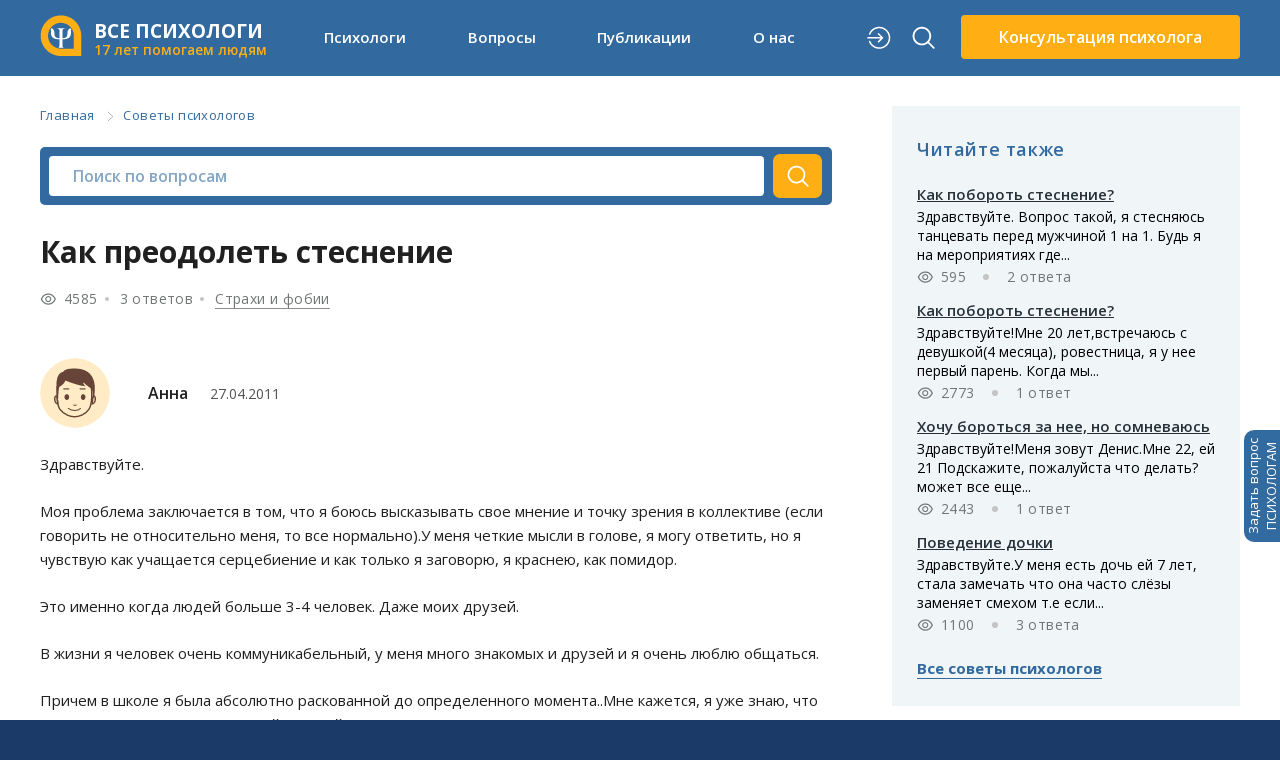

--- FILE ---
content_type: text/html; charset=utf-8
request_url: https://www.all-psy.com/konsultacii/otvet/23867/
body_size: 22024
content:
<!DOCTYPE html>
<html lang="ru">

<head>
    <meta http-equiv="content-type" content="text/html; charset=utf-8" />
    <meta name="language" content="ru-ru" />
        <meta name="description" content="Здравствуйте.Моя проблема заключается в том, что я боюсь высказывать  свое мнение и точку зрения в коллективе (если говорить не относительно меня, то... ➤ Читайте советы психологов!" />
    <meta name="viewport" content="width=device-width, initial-scale=1.0, height=device-height,
                      minimum-scale=1.0, maximum-scale=1.0,
                      user-scalable=no, target-densitydpi=device-dpi" />
    <meta name="csrf-token" content="h3Fh2LFXqXBjmhnAjgQV64GcK/nNzrPuRhGKZjlRM0U=" />
    <meta name="theme-color" content="#1B3A67" />
    <meta property="og:url" content="https://www.all-psy.com/konsultacii/otvet/23867/" />
<meta property="og:title" content="Как преодолеть стеснение – советы психологов и консультации онлайн (3 ответа)" />
<meta property="og:description" content="Здравствуйте.Моя проблема заключается в том, что я боюсь высказывать  свое мнение и точку зрения в коллективе (если говорить не относительно меня, то... ➤ Читайте советы психологов!" />
<meta property="og:site_name" content="Все психологи" />
<meta property="og:type" content="article" />
<meta property="og:image" content="https://www.all-psy.com/img/question/sovety-psikhologov.png" />
    <link rel="icon" type="image/svg+xml" href="/favicon.svg" />
    <link rel="search" type="application/opensearchdescription+xml" title="Поиск на All-Psy.com" href="/opensearch.xml" />
    <link type="text/css" href="https://fonts.googleapis.com/css2?family=Open+Sans:wght@400;600;700&amp;display=swap" rel="stylesheet" media="all" />
<link type="text/css" href="/css/main.css?version=0.41.21" rel="stylesheet" media="all" />
<link type="text/css" href="/css/question.css?v=1.62" rel="stylesheet" media="all" />
    <link href="https://www.all-psy.com/konsultacii/otvet/23867/" rel="canonical" />
    <script src="https://ajax.googleapis.com/ajax/libs/jquery/3.5.1/jquery.min.js"></script>
<script src="/js/jquery.validate.min.js" defer="defer"></script>
<script src="/js/jquery.history.js" defer="defer"></script>
<script src="/js/core.js?version=0.41.21"></script>
<script src="/js/question.quote.js?v=1"></script>
<script src="/js/audio/recorder.js?v=1.02"></script>
<script src="/js/question/detail.js?version=1.28" defer="defer"></script>

    <link rel="preconnect" href="https://fonts.gstatic.com">

    <title>Как преодолеть стеснение – советы психологов и консультации онлайн (3 ответа)</title>
    <script type="application/ld+json">{"@context":"http:\/\/schema.org","@type":"BreadcrumbList","itemListElement":[{"@type":"ListItem","name":"\u0413\u043b\u0430\u0432\u043d\u0430\u044f","position":"1","item":{"@type":"Thing","@id":"https:\/\/www.all-psy.com\/"}},{"@type":"ListItem","name":"\u0421\u043e\u0432\u0435\u0442\u044b \u043f\u0441\u0438\u0445\u043e\u043b\u043e\u0433\u043e\u0432","position":"2","item":{"@type":"Thing","@id":"https:\/\/www.all-psy.com\/konsultacii\/0\/1\/"}}]}</script>
<script type="application/ld+json">{"@context":"http:\/\/schema.org","@type":"QAPage","mainEntity":{"@type":"Question","name":"\u041a\u0430\u043a \u043f\u0440\u0435\u043e\u0434\u043e\u043b\u0435\u0442\u044c \u0441\u0442\u0435\u0441\u043d\u0435\u043d\u0438\u0435","text":"<p>\u0417\u0434\u0440\u0430\u0432\u0441\u0442\u0432\u0443\u0439\u0442\u0435.<\/p><p>\u041c\u043e\u044f \u043f\u0440\u043e\u0431\u043b\u0435\u043c\u0430 \u0437\u0430\u043a\u043b\u044e\u0447\u0430\u0435\u0442\u0441\u044f \u0432 \u0442\u043e\u043c, \u0447\u0442\u043e \u044f \u0431\u043e\u044e\u0441\u044c \u0432\u044b\u0441\u043a\u0430\u0437\u044b\u0432\u0430\u0442\u044c  \u0441\u0432\u043e\u0435 \u043c\u043d\u0435\u043d\u0438\u0435 \u0438 \u0442\u043e\u0447\u043a\u0443 \u0437\u0440\u0435\u043d\u0438\u044f \u0432 \u043a\u043e\u043b\u043b\u0435\u043a\u0442\u0438\u0432\u0435 (\u0435\u0441\u043b\u0438 \u0433\u043e\u0432\u043e\u0440\u0438\u0442\u044c \u043d\u0435 \u043e\u0442\u043d\u043e\u0441\u0438\u0442\u0435\u043b\u044c\u043d\u043e \u043c\u0435\u043d\u044f, \u0442\u043e \u0432\u0441\u0435 \u043d\u043e\u0440\u043c\u0430\u043b\u044c\u043d\u043e).\u0423 \u043c\u0435\u043d\u044f \u0447\u0435\u0442\u043a\u0438\u0435 \u043c\u044b\u0441\u043b\u0438 \u0432 \u0433\u043e\u043b\u043e\u0432\u0435, \u044f \u043c\u043e\u0433\u0443 \u043e\u0442\u0432\u0435\u0442\u0438\u0442\u044c, \u043d\u043e \u044f \u0447\u0443\u0432\u0441\u0442\u0432\u0443\u044e \u043a\u0430\u043a \u0443\u0447\u0430\u0449\u0430\u0435\u0442\u0441\u044f \u0441\u0435\u0440\u0446\u0435\u0431\u0438\u0435\u043d\u0438\u0435 \u0438 \u043a\u0430\u043a \u0442\u043e\u043b\u044c\u043a\u043e \u044f \u0437\u0430\u0433\u043e\u0432\u043e\u0440\u044e, \u044f \u043a\u0440\u0430\u0441\u043d\u0435\u044e, \u043a\u0430\u043a \u043f\u043e\u043c\u0438\u0434\u043e\u0440.<\/p><p>\u042d\u0442\u043e \u0438\u043c\u0435\u043d\u043d\u043e \u043a\u043e\u0433\u0434\u0430 \u043b\u044e\u0434\u0435\u0439 \u0431\u043e\u043b\u044c\u0448\u0435 3-4 \u0447\u0435\u043b\u043e\u0432\u0435\u043a. \u0414\u0430\u0436\u0435 \u043c\u043e\u0438\u0445 \u0434\u0440\u0443\u0437\u0435\u0439.<\/p><p>\u0412 \u0436\u0438\u0437\u043d\u0438 \u044f \u0447\u0435\u043b\u043e\u0432\u0435\u043a \u043e\u0447\u0435\u043d\u044c \u043a\u043e\u043c\u043c\u0443\u043d\u0438\u043a\u0430\u0431\u0435\u043b\u044c\u043d\u044b\u0439, \u0443 \u043c\u0435\u043d\u044f \u043c\u043d\u043e\u0433\u043e \u0437\u043d\u0430\u043a\u043e\u043c\u044b\u0445 \u0438 \u0434\u0440\u0443\u0437\u0435\u0439 \u0438 \u044f \u043e\u0447\u0435\u043d\u044c \u043b\u044e\u0431\u043b\u044e \u043e\u0431\u0449\u0430\u0442\u044c\u0441\u044f.<\/p><p>\u041f\u0440\u0438\u0447\u0435\u043c \u0432 \u0448\u043a\u043e\u043b\u0435 \u044f \u0431\u044b\u043b\u0430 \u0430\u0431\u0441\u043e\u043b\u044e\u0442\u043d\u043e \u0440\u0430\u0441\u043a\u043e\u0432\u0430\u043d\u043d\u043e\u0439 \u0434\u043e \u043e\u043f\u0440\u0435\u0434\u0435\u043b\u0435\u043d\u043d\u043e\u0433\u043e \u043c\u043e\u043c\u0435\u043d\u0442\u0430..\u041c\u043d\u0435 \u043a\u0430\u0436\u0435\u0442\u0441\u044f, \u044f \u0443\u0436\u0435 \u0437\u043d\u0430\u044e, \u0447\u0442\u043e \u044d\u0442\u043e \u0437\u0430 \u043c\u043e\u043c\u0435\u043d\u0442, \u043d\u043e \u043a\u0430\u043a\u0438\u0435 \u0434\u0430\u043b\u044c\u043d\u0435\u0439\u0448\u0438\u0435 \u0434\u0435\u0439\u0441\u0442\u0432\u0438\u044f?<\/p><p>\u041f\u043e\u043c\u043e\u0433\u0438\u0442\u0435, \u043f\u043e\u0436\u0430\u043b\u0443\u0439\u0441\u0442\u0430!!!<\/p>","answerCount":3,"upvoteCount":18,"dateCreated":"2011-04-27T23:53:52+04:00","author":{"@type":"Person","name":"\u0410\u043d\u043d\u0430"},"suggestedAnswer":[{"@type":"Answer","text":"\u0410\u043d\u043d\u0430, \u0435\u0441\u043b\u0438 \u0412\u044b \u0447\u0443\u0432\u0441\u0442\u0432\u0443\u0435\u0442\u0435, \u0447\u0442\u043e \"\u0434\u043e \u043e\u043f\u0440\u0435\u0434\u0435\u043b\u0435\u043d\u043d\u043e\u0433\u043e \u043c\u043e\u043c\u0435\u043d\u0442\u0430\" \u0441\u043e\u0441\u0442\u043e\u044f\u043d\u0438\u0435 \u043d\u043e\u0440\u043c\u0430\u043b\u044c\u043d\u043e-\u0441\u043f\u043e\u043a\u043e\u0439\u043d\u043e\u0435, \u0442\u043e \u0437\u043d\u0430\u044f (\"\u041c\u043d\u0435 \u043a\u0430\u0436\u0435\u0442\u0441\u044f, \u044f \u0443\u0436\u0435 \u0437\u043d\u0430\u044e, \u0447\u0442\u043e \u044d\u0442\u043e \u0437\u0430 \u043c\u043e\u043c\u0435\u043d\u0442\"), \u043c\u043e\u0436\u043d\u043e \u043d\u0430\u0443\u0447\u0438\u0442\u044c\u0441\u044f \u0434\u0435\u0439\u0441\u0442\u0432\u043e\u0432\u0430\u0442\u044c, \u0440\u0435\u0430\u0433\u0438\u0440\u043e\u0432\u0430\u0442\u044c \u0438 \u0442.\u0434. \u0441\u043e\u043e\u0442\u0432\u0435\u0442\u0441\u0442\u0432\u0435\u043d\u043d\u043e \u0442\u043e\u0439 \u0441\u0438\u0442\u0443\u0430\u0446\u0438\u0438. \u041c\u043e\u0433\u0443 \u043f\u0440\u0435\u0434\u043f\u043e\u043b\u043e\u0436\u0438\u0442\u044c, \u0447\u0442\u043e \"\u043c\u043e\u043c\u0435\u043d\u0442\" &nbsp;\u0431\u044b\u0432\u0430\u0435\u0442 \u043a\u0430\u0436\u0434\u044b\u0439 \u0440\u0430\u0437 \u0440\u0430\u0437\u043d\u044b\u0439, \u0430 \u0432\u043e\u0442 &nbsp;\u0437\u0430\u043f\u0443\u0441\u043a\u0430\u044e\u0449\u0438\u0439 \u0440\u0435\u0430\u043a\u0446\u0438\u044e \u0441\u043b\u0443\u0447\u0430\u0439 - \u043e\u0434\u0438\u043d. \u041a\u043e\u0442\u043e\u0440\u044b\u0439 \u043f\u0440\u043e\u0438\u0437\u043e\u0448\u0435\u043b \u0434\u0430\u0432\u043d\u043e. \u0418 \u0442\u0435\u043b\u043e, \u043b\u0438\u0446\u043e, \u0434\u0443\u0448\u0430 - \u0440\u0435\u0430\u0433\u0438\u0440\u0443\u044e\u0442 ... \u043a\u0430\u043a \u0442\u043e\u0433\u0434\u0430, \u043a\u0430\u043a \u043d\u0430\u0443\u0447\u0438\u043b\u0438, \u043a\u0430\u043a \u0441\u043a\u0430\u0437\u0430\u043b\u0438, \u043a\u0430\u043a \u0431\u044b\u043b\u043e \u043c\u043e\u0436\u043d\u043e... \u0412\u044b\u0431\u0435\u0440\u0438\u0442\u0435 \u0441\u0432\u043e\u0439 \u0432\u0430\u0440\u0438\u0430\u043d\u0442. \u0421 \u043f\u0441\u0438\u0445\u043e\u043b\u043e\u0433\u043e\u043c &nbsp;(\u043e\u0447\u043d\u043e) \u043c\u043e\u0436\u043d\u043e, \u043e\u0441\u043e\u0437\u043d\u0430\u0432, \u043e\u0442\u043a\u0443\u0434\u0430 \u0438\u0434\u0435\u0442 \u0442\u0430\u043a\u043e\u0435 \u0440\u0435\u0430\u0433\u0438\u0440\u043e\u0432\u0430\u043d\u0438\u0435, \u043d\u0430\u0443\u0447\u0438\u0442\u044c\u0441\u044f \u0432 \u043f\u043e\u0445\u043e\u0436\u0438\u0445 \u0441\u0438\u0442\u0443\u0430\u0446\u0438\u044f\u0445 \u0447\u0443\u0432\u0441\u0442\u0432\u043e\u0432\u0430\u0442\u044c \u0441\u0435\u0431\u044f \u043a\u043e\u043c\u0444\u043e\u0440\u0442\u043d\u0435\u0435.","dateCreated":"2011-05-04T11:01:31+04:00","upvoteCount":5,"url":"https:\/\/www.all-psy.com\/konsultacii\/otvet\/23867\/#answer_35823","author":{"@type":"Person","name":"\u041a\u043e\u043c\u0430\u0440\u043e\u0432\u0430 \u0412\u0435\u0440\u0430 \u041b\u0435\u043e\u043d\u0438\u0434\u043e\u0432\u043d\u0430"}},{"@type":"Answer","text":"\u0417\u0434\u0440\u0430\u0432\u0441\u0442\u0432\u0443\u0439\u0442\u0435, \u0410\u043d\u043d\u0430! \u0412\u044b \u0431\u043e\u0438\u0442\u0435\u0441\u044c \u0432\u044b\u0441\u043a\u0430\u0437\u044b\u0432\u0430\u0442\u044c \u0441\u0432\u043e\u044e \u0442\u043e\u0447\u043a\u0443 \u0437\u0440\u0435\u043d\u0438\u044f \u0432 \u043a\u043e\u043b\u043b\u0435\u043a\u0442\u0438\u0432\u0435 \u0431\u043e\u043b\u044c\u0448\u0435 3-4 \u0447\u0435\u043b\u043e\u0432\u0435\u043a. \u0412 \u043e\u0441\u0442\u0430\u043b\u044c\u043d\u044b\u0445 \u0441\u043b\u0443\u0447\u0430\u044f\u0445 \u0447\u0443\u0432\u0441\u0442\u0432\u0443\u0435\u0442\u0435 \u0441\u0435\u0431\u044f \u043d\u043e\u0440\u043c\u0430\u043b\u044c\u043d\u043e. \u0412\u044b \u0441\u0447\u0438\u0442\u0430\u0435\u0442\u0435, \u0447\u0442\u043e \u044d\u0442\u0430 \u043f\u0440\u043e\u0431\u043b\u0435\u043c\u0430 \u043f\u043e\u044f\u0432\u0438\u043b\u0430\u0441\u044c \u043f\u043e\u0441\u043b\u0435 \u043a\u0430\u043a\u043e\u0433\u043e-\u0442\u043e \u0441\u043b\u0443\u0447\u0430\u044f \u0432 \u0448\u043a\u043e\u043b\u0435. \u041e\u0434\u043d\u0430\u043a\u043e \u0441\u0435\u0439\u0447\u0430\u0441 \u044d\u0442\u0443 \u043f\u0440\u043e\u0431\u043b\u0435\u043c\u0443 \u043c\u043e\u0436\u043d\u043e \u043f\u0440\u0435\u043e\u0434\u043e\u043b\u0435\u0442\u044c \u0442\u043e\u043b\u044c\u043a\u043e \u043d\u0430 \u043f\u0440\u0430\u043a\u0442\u0438\u043a\u0435, \u043a\u043e\u0433\u0434\u0430 \u0412\u044b \u043d\u0430\u0445\u043e\u0434\u0438\u0442\u0435\u0441\u044c \u0432 \u043f\u043e\u0434\u043e\u0431\u043d\u043e\u0439 \u0441\u0438\u0442\u0443\u0430\u0446\u0438\u0438. \u041f\u043e\u043f\u0440\u043e\u0431\u0443\u0439\u0442\u0435 \u0432\u0441\u0435-\u0442\u0430\u043a\u0438 \u043e\u043f\u0440\u0435\u0434\u0435\u043b\u0438\u0442\u044c, \u0447\u0442\u043e \u0438\u043b\u0438 \u043a\u0442\u043e \u0432\u044b\u0437\u044b\u0432\u0430\u0435\u0442 \u0412\u0430\u0448 \u0441\u0442\u0440\u0430\u0445. \u0418\u043c\u0435\u043d\u043d\u043e \u0432\u0441\u0435 3-4 \u0447\u0435\u043b\u043e\u0432\u0435\u043a\u0430 \u0438\u043b\u0438 \u043a\u0442\u043e-\u0442\u043e \u043e\u0434\u0438\u043d \u0438\u043b\u0438 \u0434\u0432\u0430 \u0438\u0437 \u043d\u0438\u0445? \u0421\u043a\u043e\u0440\u0435\u0435 \u0432\u0441\u0435-\u0442\u0430\u043a\u0438 \u0441\u0442\u0440\u0430\u0448\u043d\u0430 \u0440\u0435\u0430\u043a\u0446\u0438\u044f \u043e\u0434\u043d\u043e\u0433\u043e, \u043a\u043e\u0442\u043e\u0440\u043e\u0433\u043e \u043f\u043e\u0434\u0434\u0435\u0440\u0436\u0438\u0442 \u0432\u0442\u043e\u0440\u043e\u0439 \u0438\u043b\u0438 \u0432\u0441\u0435... \u0422\u043e\u0433\u0434\u0430 \u0441\u043e\u0441\u0440\u0435\u0434\u043e\u0442\u043e\u0447\u044c\u0442\u0435 \u0441\u0432\u043e\u0435 \u0432\u043d\u0438\u043c\u0430\u043d\u0438\u0435 \u0438\u043c\u0435\u043d\u043d\u043e \u043d\u0430 \u044d\u0442\u043e\u043c \u0447\u0435\u043b\u043e\u0432\u0435\u043a\u0435 \u0438 \u0441\u0432\u043e\u044e \u0440\u0435\u0447\u044c \u043e\u0431\u0440\u0430\u0449\u0430\u0439\u0442\u0435 \u043a \u043d\u0435\u043c\u0443. \u0412\u043e\u0437\u043c\u043e\u0436\u043d\u043e, \u0447\u0442\u043e \u0443 \u0432\u0430\u0441 \u0432\u043e\u0437\u043d\u0438\u043a\u043d\u0435\u0442 \u043a\u043e\u043d\u0444\u043b\u0438\u043a\u0442. \u041d\u0435\u0431\u043e\u043b\u044c\u0448\u043e\u0439 \u0441\u043b\u043e\u0432\u0435\u0441\u043d\u044b\u0439 \u043a\u043e\u043d\u0444\u043b\u0438\u043a\u0442, \u043f\u043e\u0442\u043e\u043c\u0443 \u0447\u0442\u043e \u0432\u0430\u0448\u0438 \u043c\u043d\u0435\u043d\u0438\u044f \u0440\u0430\u0437\u043b\u0438\u0447\u043d\u044b \u0438\u043b\u0438 \u0432\u044b \u043a\u0430\u043a-\u0442\u043e \u0441\u0442\u0440\u0430\u043d\u043d\u043e \u0432\u043e\u0441\u043f\u0440\u0438\u043d\u0438\u043c\u0430\u0435\u0442\u0435 \u0434\u0440\u0443\u0433 \u0434\u0440\u0443\u0433\u0430. \u041d\u0430\u0434\u043e \u044d\u0442\u043e \u0432\u044b\u0434\u0435\u0440\u0436\u0430\u0442\u044c \u0438 \u043f\u043e\u0441\u0442\u0430\u0440\u0430\u0442\u044c\u0441\u044f \u043e\u0442\u0441\u0442\u043e\u044f\u0442\u044c \u0441\u0432\u043e\u0435 \u043c\u043d\u0435\u043d\u0438\u0435, \u043f\u043e \u043a\u0440\u0430\u0439\u043d\u0435\u0439 \u043c\u0435\u0440\u0435 \u043d\u0435 \u0443\u0441\u0442\u0443\u043f\u0438\u0442\u044c \u0441\u0440\u0430\u0437\u0443, \u043f\u0440\u0438 \u044d\u0442\u043e\u043c \u0437\u0430\u043c\u0435\u0442\u0438\u0442\u044c \u0441\u0432\u043e\u0438 \u0440\u0435\u0430\u043a\u0446\u0438\u0438 \u0438 \u0437\u0430\u043f\u043e\u043c\u043d\u0438\u0442\u044c \u0438\u0445. \u041d\u0435 \u043d\u0430\u043f\u043e\u043c\u0438\u043d\u0430\u044e\u0442 \u043b\u0438 \u043e\u043d\u0438 \u0412\u0430\u043c \u0447\u0442\u043e-\u0442\u043e? \u0415\u0441\u043b\u0438 \u0442\u0430\u043a\u0438\u0445 \u043b\u044e\u0434\u0435\u0439 \u0432 \u043a\u043e\u043b\u043b\u0435\u043a\u0442\u0438\u0432\u0435 \u043d\u0435\u0441\u043a\u043e\u043b\u044c\u043a\u043e, \u0442\u043e \u043f\u043e\u043f\u0440\u043e\u0431\u0443\u0439\u0442\u0435 \u043a\u0430\u0436\u0434\u044b\u0439 \u0440\u0430\u0437 \u0441\u0432\u043e\u044e \u0440\u0435\u0447\u044c \u043e\u0431\u0440\u0430\u0449\u0430\u0442\u044c \u043d\u0435\u043f\u043e\u0441\u0440\u0435\u0434\u0441\u0442\u0432\u0435\u043d\u043d\u043e \u043a \u0432\u044b\u0431\u0440\u0430\u043d\u043d\u043e\u043c\u0443 \u0447\u0435\u043b\u043e\u0432\u0435\u043a\u0443. \u0415\u0441\u043b\u0438 \u0435\u0441\u0442\u044c \u0432\u043e\u0437\u043c\u043e\u0436\u043d\u043e\u0441\u0442\u044c, \u0442\u043e \u0445\u043e\u0440\u043e\u0448\u043e \u0431\u044b \u043a\u043e\u043d\u0435\u0447\u043d\u043e \u043e\u0431\u0441\u0443\u0434\u0438\u0442\u044c \u0443\u0436\u0435 \u0432 \u0441\u0432\u043e\u0431\u043e\u0434\u043d\u043e\u0439 \u043e\u0431\u0441\u0442\u0430\u043d\u043e\u0432\u043a\u0435, \u0430 \u043d\u0435 \u043d\u0430 \u0441\u043e\u0432\u0435\u0449\u0430\u043d\u0438\u0438, \u0447\u0442\u043e \u0447\u0443\u0432\u0441\u0442\u0432\u0443\u0435\u0442 \u044d\u0442\u043e\u0442 \u0447\u0435\u043b\u043e\u0432\u0435\u043a. \u0427\u0435\u043c \u0432\u044b\u0437\u0432\u0430\u043d\u043e \u0435\u0433\u043e \u043f\u043e\u0432\u0435\u0434\u0435\u043d\u0438\u0435? \u041f\u043e\u0442\u043e\u043c\u0443 \u0447\u0442\u043e \u0438\u043d\u043e\u0433\u0434\u0430 \u043c\u044b \u043c\u043e\u0436\u0435\u043c \u043e\u0448\u0438\u0431\u0430\u0442\u044c\u0441\u044f \u043e\u0442\u043d\u043e\u0441\u0438\u0442\u0435\u043b\u044c\u043d\u043e \u043d\u0430\u043c\u0435\u0440\u0435\u043d\u0438\u0439, \u043c\u044b\u0441\u043b\u0435\u0439 \u0438 \u0447\u0443\u0432\u0441\u0442\u0432 \u0434\u0440\u0443\u0433\u043e\u0433\u043e \u0447\u0435\u043b\u043e\u0432\u0435\u043a\u0430. \u0422\u0430\u043a\u043e\u0439 \u0442\u0440\u0435\u043d\u0438\u043d\u0433 \u043e\u0431\u0449\u0435\u043d\u0438\u044f \u0445\u043e\u0440\u043e\u0448\u043e \u0438\u0441\u043f\u044b\u0442\u0430\u0442\u044c \u0432 \u043f\u0441\u0438\u0445\u043e\u0442\u0435\u0440\u0430\u043f\u0435\u0432\u0442\u0438\u0447\u0435\u0441\u043a\u043e\u0439 \u0433\u0440\u0443\u043f\u043f\u0435. \u042d\u0442\u043e \u0441\u0430\u043c\u044b\u0439 \u0431\u0435\u0437\u043e\u043f\u0430\u0441\u043d\u044b\u0439 \u0438 \u044d\u0444\u0444\u0435\u043a\u0442\u0438\u0432\u043d\u044b\u0439 \u0432\u0430\u0440\u0438\u0430\u043d\u0442. \u041f\u043e\u044d\u0442\u043e\u043c\u0443 \u0435\u0441\u043b\u0438 \u0441\u0430\u043c\u043e\u0441\u0442\u043e\u044f\u0442\u0435\u043b\u044c\u043d\u0430\u044f \u0440\u0430\u0431\u043e\u0442\u0430 \u043d\u0435 \u043f\u0440\u0438\u043d\u0435\u0441\u0435\u0442 \u043d\u0443\u0436\u043d\u044b\u0445 \u043f\u043b\u043e\u0434\u043e\u0432, \u0442\u043e \u043d\u0430\u0434\u043e \u0432\u0441\u0435-\u0442\u0430\u043a\u0438 \u043e\u0431\u0440\u0430\u0442\u0438\u0442\u044c\u0441\u044f \u0437\u0430 \u043f\u0441\u0438\u0445\u043e\u043b\u043e\u0433\u0438\u0447\u0435\u0441\u043a\u043e\u0439 \u043a\u043e\u043d\u0441\u0443\u043b\u044c\u0442\u0430\u0446\u0438\u0435\u0439.","dateCreated":"2011-05-04T13:16:53+04:00","upvoteCount":5,"url":"https:\/\/www.all-psy.com\/konsultacii\/otvet\/23867\/#answer_35844","author":{"@type":"Person","name":"\u0418\u0441\u0442\u0440\u0430\u043d\u043e\u0432\u0430 \u041d\u0430\u0442\u0430\u043b\u044c\u044f \u041b\u0435\u043e\u043d\u0438\u0434\u043e\u0432\u043d\u0430"}}],"acceptedAnswer":{"@type":"Answer","text":"\u0417\u0434\u0440\u0430\u0432\u0441\u0442\u0432\u0443\u0439\u0442\u0435, \u0410\u043d\u043d\u0430! \u0442\u0430\u043a\u043e\u0433\u043e \u0440\u043e\u0434\u0430 \u043f\u0440\u043e\u0431\u043b\u0435\u043c\u044b \u0432\u0435\u0441\u044c\u043c\u0430 \u0440\u0430\u0441\u043f\u0440\u043e\u0441\u0442\u0440\u0430\u043d\u0435\u043d\u043d\u044b - \u0447\u0430\u0441\u0442\u043e \u044d\u0442\u043e \u0441\u0432\u044f\u0437\u0430\u043d\u043e \u0441 \u0442\u0435\u043c, \u0447\u0442\u043e \u043d\u0435 \u0441\u0444\u043e\u0440\u043c\u0438\u0440\u043e\u0432\u0430\u043d\u043e \u0447\u0443\u0432\u0441\u0442\u0432\u043e \u0431\u0435\u0437\u043e\u043f\u0430\u0441\u043d\u043e\u0441\u0442\u0438, \u0438 \u0412\u044b \u043f\u0440\u043e\u0441\u0442\u043e \u041d\u0415 \u0437\u043d\u0430\u0435\u0442\u0435 \u043a\u0430\u043a \u0441\u0435\u0431\u044f \u0447\u0443\u0432\u0441\u0442\u0432\u043e\u0432\u0430\u0442\u044c, \u043a\u043e\u0433\u0434\u0430 \u043f\u043e\u043f\u0430\u0434\u0430\u0435\u0442\u0435 \u0432 \u043e\u0446\u0435\u043d\u043e\u0447\u043d\u0443\u044e \u0441\u0438\u0442\u0443\u0430\u0446\u0438\u044e - \u0442.\u0435. \u0431\u043e\u0438\u0442\u0435\u0441\u044c \u043e\u0446\u0435\u043d\u043a\u0438 \u0441\u0435\u0431\u044f \u0438\u0437 \u0432\u043d\u0435 (\u043e\u0442 \u043e\u043a\u0440\u0443\u0436\u0430\u044e\u0449\u0438\u0445) - \u0430 \u044d\u0442\u043e \u0443\u043a\u0430\u0437\u044b\u0432\u0430\u0435\u0442 \u043d\u0430 \u043d\u0435\u043f\u0440\u0438\u043d\u044f\u0442\u0438\u0435 \u0441\u0435\u0431\u044f \u0441\u043e \u0441\u0442\u043e\u0440\u043e\u043d\u044b \u0440\u043e\u0434\u0438\u0442\u0435\u043b\u0435\u0439! (\u043a\u0430\u043a \u0441\u0442\u0440\u043e\u0438\u043b\u0438\u0441\u044c \u043e\u0442\u043d\u043e\u0448\u0435\u043d\u0438\u044f \u0441 \u043c\u0430\u0442\u0435\u0440\u044c\u044e, \u043e\u0442\u0446\u043e\u043c)? \u0434\u0430\u043b\u0435\u0435 - \u0447\u0443\u0432\u0441\u0442\u0432\u043e \u0443\u0432\u0435\u0440\u0435\u043d\u043d\u043e\u0441\u0442\u0438 \u0432 \u043c\u0435\u0436\u043b\u0438\u0447\u043d\u043e\u0441\u0442\u043d\u044b\u0445 \u043e\u0442\u043d\u043e\u0448\u0435\u043d\u0438\u044f\u0445 \u043f\u0440\u0438\u0445\u043e\u0434\u0438\u0442 \u041d\u0415 \u043e\u0442\u043a\u0443\u0434\u0430-\u0442\u043e \u0438\u0437\u0432\u043d\u0435, \u0430 \u0438\u0437 \u0440\u0430\u0431\u043e\u0442\u044b - \u0430\u043a\u0442\u0438\u0432\u043d\u043e\u0439 \u0440\u0430\u0431\u043e\u0442\u044b \u043d\u0430\u0434 \u0441\u043e\u0431\u043e\u0439! \u0442.\u0435. \u0434\u0430, \u0435\u0441\u0442\u044c \u0441\u0442\u0440\u0430\u0445 - \u043d\u043e \u0441\u0430\u043c\u044b\u0439 \u0432\u0435\u0440\u043d\u044b\u0439 \u0441\u043f\u043e\u0441\u043e\u0431 \u043f\u0440\u043e\u0442\u0438\u0432\u043e\u0441\u0442\u043e\u044f\u0442\u044c \u0441\u0442\u0440\u0430\u0445\u0443 - \u044d\u0442\u043e \u041d\u0415 \u043e\u0442\u0432\u043e\u0440\u0430\u0447\u0438\u0432\u0430\u0442\u044c\u0441\u044f \u043e\u0442 \u043d\u0435\u0433\u043e (\u0442.\u0435. \u043c\u043e\u043b\u0447\u0430\u0442\u044c \u0438 \u0431\u043e\u044f\u0442\u044c\u0441\u044f, \u0447\u0442\u043e \u043a \u0412\u0430\u043c \u043c\u043e\u0433\u0443\u0442 \u043e\u0431\u0440\u0430\u0442\u0438\u0442\u044c\u0441\u044f), \u0430 \u043d\u0430\u043e\u0431\u043e\u0440\u043e\u0442 \u0441\u043c\u043e\u0442\u0440\u0435\u0442\u044c \u0435\u043c\u0443 \u0432 \u043b\u0438\u0446\u0443 - \u0442.\u0435. \u0441\u0430\u043c\u043e\u0439 \u0447\u0442\u043e-\u0442\u043e \u0441\u043a\u0430\u0437\u0430\u0442\u044c, \u043e\u0437\u0432\u0443\u0447\u0438\u0442\u044c \u0441\u0435\u0431\u044f! \u0442\u043e\u043b\u044c\u043a\u043e \u0438\u0437 \u044d\u0442\u0438\u0445 \u0434\u0435\u0439\u0441\u0442\u0432\u0438\u0439 \u0431\u0443\u0434\u0435\u0442 \u0444\u043e\u0440\u043c\u0438\u0440\u043e\u0432\u0430\u0442\u044c\u0441\u044f \u0438 \u0447\u0443\u0432\u0441\u0442\u0432\u043e \u0443\u0432\u0435\u0440\u0435\u043d\u043d\u043e\u0441\u0442\u0438!\r\u0447\u0442\u043e \u0435\u0449\u0451 \u043c\u043e\u0436\u043d\u043e \u0441\u0434\u0435\u043b\u0430\u0442\u044c, \u0447\u0442\u043e\u0431\u044b \u0441\u043d\u044f\u0442\u044c \u0442\u0430\u043a\u043e\u0435 \u043d\u0430\u043f\u0440\u044f\u0436\u0435\u043d\u0438\u0435 - \u0432\u043e-\u043f\u0435\u0440\u0432\u044b\u0445, \u0440\u0430\u0437\u043e\u0431\u0440\u0430\u0442\u044c \u0441\u0438\u0442\u0443\u0430\u0446\u0438\u044e - \u0447\u0435\u0433\u043e \u0438\u043c\u0435\u043d\u043d\u043e \u0412\u044b \u0431\u043e\u0438\u0442\u0435\u0441\u044c? (\u0431\u043e\u0438\u0442\u0435\u0441\u044c \u0432\u044b\u0441\u0441\u043a\u0430\u0437\u0430\u0442\u044c\u0441\u044f \u043f\u0440\u0438 \u0431\u043e\u043b\u044c\u0448\u043e\u043c \u043a\u043e\u043b\u0438\u0447\u0435\u0441\u0442\u0432\u0435 \u0447\u0435\u043b\u043e\u0432\u0435\u043a) - \u0442\u043e\u0433\u0434\u0430 - \u0447\u0442\u043e \u0431\u0443\u0434\u0435\u0442, \u0435\u0441\u043b\u0438 \u0412\u044b \u0447\u0442\u043e-\u0442\u043e \u0441\u043a\u0430\u0436\u0435\u0442\u0435? (\u043d\u0430\u043f\u0440\u0438\u043c\u0435\u0440, \u0431\u0443\u0434\u0435\u0442\u0435 \u0447\u0443\u0432\u0441\u0442\u0432\u043e\u0432\u0430\u0442\u044c \u0441\u0435\u0431\u044f \u043d\u0435\u043b\u043e\u0432\u043a\u043e) - \u0442\u043e\u0433\u0434\u0430 - \u0447\u0442\u043e \u0431\u0443\u0434\u0435\u0442, \u0435\u0441\u043b\u0438 \u0412\u044b \u0431\u0443\u0434\u0435\u0442\u0435 \u0447\u0443\u0432\u0441\u0442\u0432\u043e\u0432\u0430\u0442\u044c \u0441\u0435\u0431\u044f \u043d\u0435\u043b\u043e\u0432\u043a\u043e? \u0438 \u0442.\u0434.... \u043d\u0435\u043e\u0431\u0445\u043e\u0434\u0438\u043c\u043e \u0434\u043e\u043a\u0430\u043f\u0430\u0442\u044c\u0441\u044f \u0434\u043e \u044f\u0434\u0440\u0430 \u043f\u0440\u043e\u0431\u043b\u0435\u043c\u044b, \u0443\u0432\u0438\u0434\u0435\u0442\u044c \u0446\u0435\u043d\u0443 \u044d\u0442\u043e\u0433\u043e \u0441\u0442\u0440\u0430\u0445\u0430!!! \u0434\u0430\u043b\u044c\u043d\u0435\u0439\u0448\u0438\u0445 \u0445\u043e\u0434 - \u0440\u0430\u043f\u0441\u0438\u0441\u0430\u0442\u044c \u043f\u0435\u0440\u0435\u0434 \u0441\u043e\u0431\u043e\u0439 - \u0447\u0442\u043e \u0436\u0435 \u0441\u0430\u043c\u043e\u0435 \u0441\u0442\u0440\u0430\u0448\u043d\u043e\u0435 \u0441 \u0412\u0430\u043c\u0438 \u043c\u043e\u0436\u0435\u0442 \u0441\u043b\u0443\u0447\u0438\u0442\u044c\u0441\u044f? - \u0430 \u043f\u043e\u0442\u043e\u043c \u0432\u0441\u0435-\u0442\u0430\u043a\u0438 \u0432\u0437\u044f\u0442\u044c \u0438 \u0441\u0434\u0435\u043b\u0430\u0442\u044c (\u0447\u0442\u043e-\u0442\u043e \u0441\u043a\u0430\u0437\u0430\u0442\u044c \u0432\u0441\u043b\u0443\u0445) \u0438 \u0440\u0435\u0430\u043b\u044c\u043d\u043e \u043e\u0446\u0435\u043d\u0438\u0442\u044c \u043f\u043e\u0441\u043b\u0435\u0434\u0441\u0442\u0432\u0438\u044f - \u043d\u0435\u0443\u0436\u0435\u043b\u0438 \u0442\u0430\u043a \u043e\u043d\u0438 \u0441\u0442\u0440\u0430\u0448\u043d\u044b?? \u0447\u0442\u043e\u0431\u044b \u043f\u043e\u043d\u044f\u0442\u044c - \u0430 \u0441\u0442\u043e\u0438\u0442\u043b\u043e \u043b\u0438 \u0432\u043e\u043e\u0431\u0449\u0435 \u0431\u043e\u044f\u0442\u044c\u0441\u044f!\r\u0432 \u0446\u0435\u043b\u043e\u043c - \u044d\u0442\u043e \u043f\u043e\u0432\u0435\u0440\u0445\u043d\u043e\u0441\u0442\u043d\u044b\u0435 \u043f\u0440\u0438\u0435\u043c\u044b - \u043d\u043e \u0432\u0430\u0436\u043d\u043e \u043d\u0430\u0439\u0442\u0438 \u0441\u0443\u0442\u044c \u043f\u0440\u043e\u0431\u043b\u0435\u043c\u044b - \u043f\u043e\u043d\u044f\u0442\u044c, \u0447\u0442\u043e \u0438\u043c\u0435\u043d\u043d\u043e \u0443 \u0412\u0430\u0441 \u0441\u0442\u043e\u0438\u0442 \u0437\u0430 \u0432\u0441\u0435\u043c \u044d\u0442\u0438\u043c \u0441\u0442\u0440\u0430\u0445\u043e\u043c - \u0441\u0442\u0440\u0430\u0445 \u043e\u0446\u0435\u043d\u043a\u0438, \u043d\u0435\u0443\u0432\u0435\u0440\u0435\u043d\u043d\u043e\u0441\u0442\u044c \u0432 \u0441\u0435\u0431\u0435, \u043a\u0430\u043a \u0441\u043b\u0435\u0434\u0441\u0442\u0432\u0438\u0435 \u043d\u0435\u043f\u0440\u0438\u043d\u044f\u0442\u0438\u044f \u0441\u0435\u0431\u044f, \u043d\u0435\u0440\u0430\u0437\u0440\u0435\u0448\u0435\u043d\u043d\u044b\u0435 \u0441\u0438\u0442\u0443\u0430\u0446\u0438\u0438, \u0441\u0432\u044f\u0437\u0430\u043d\u043d\u044b\u0435 \u0441 \u0440\u043e\u0434\u0438\u0442\u0435\u043b\u044f\u043c\u0438.... \u0432 \u0446\u0435\u043b\u043e\u043c - \u044d\u0442\u043e \u0440\u0430\u0431\u043e\u0442\u0430! \u0438 \u043d\u0430 \u0440\u0430\u0441\u0441\u0442\u043e\u044f\u043d\u0438\u0438 \u044d\u0442\u043e\u0433\u043e \u041d\u0415 \u0440\u0435\u0448\u0438\u0442\u044c!\r\u0410\u043d\u043d\u0430, \u0435\u0441\u043b\u0438 \u0412\u044b \u0434\u0435\u0439\u0441\u0442\u0432\u0438\u0442\u0435\u043b\u044c\u043d\u043e \u0440\u0435\u0448\u0438\u0442\u0435\u0441\u044c \u0440\u0430\u0437\u043e\u0431\u0440\u0430\u0442\u044c\u0441\u044f \u0432 \u0442\u043e\u043c, \u0447\u0442\u043e \u043f\u0440\u043e\u0438\u0441\u0445\u043e\u0434\u0438\u0442 \u0438 \u043f\u043e\u043d\u044f\u0442\u044c \u043a\u0430\u043a\u0438\u0435 \u043f\u0443\u0442\u0438 \u0432\u044b\u0445\u043e\u0434\u0430 \u0438\u0441\u043a\u0430\u0442\u044c - \u043c\u043e\u0436\u0435\u0442\u0435 \u0441\u043c\u0435\u043b\u043e \u043e\u0431\u0440\u0430\u0449\u0430\u0442\u044c\u0441\u044f \u043a\u043e \u043c\u043d\u0435 - \u0437\u0432\u043e\u043d\u0438\u0442\u0435 - \u0431\u0443\u0434\u0443 \u0442\u043e\u043b\u044c\u043a\u043e \u0440\u0430\u0434\u0430 \u0412\u0430\u043c \u043f\u043e\u043c\u043e\u0447\u044c!","dateCreated":"2011-05-02T17:50:36+04:00","upvoteCount":8,"url":"https:\/\/www.all-psy.com\/konsultacii\/otvet\/23867\/#answer_35672","author":{"@type":"Person","name":"\u0428\u0435\u043d\u0434\u0435\u0440\u043e\u0432\u0430 \u0415\u043b\u0435\u043d\u0430 \u0421\u0435\u0440\u0433\u0435\u0435\u0432\u043d\u0430"}}}}</script>
</head>

<body>
    <header class="header--bg">
        <div id="hdr-line-1">
            <div id="menu-btn">
                <div class="menu-btn-line"></div>
            </div>
            <a href="/" id="logo"><img src="/img/logo.svg" />
                <div id="logo-txt">
                    <div id="logo-txt-first">ВСЕ ПСИХОЛОГИ</div>
                    <div id="logo-txt-second" class="text-orange">
                        17 лет помогаем людям
                    </div>
                </div>
            </a>
            <nav id="lg-navbar" class="hide-tablet">
                <a class="js-menu-popup-btn" data-href="nav-psy">Психологи</a>
                <a class="js-menu-popup-btn" data-href="nav-webinars">Вопросы</a>
                <!-- <a class="js-menu-popup-btn" data-href="nav-public">Публикации</a> -->
                <a class="js-menu-popup-btn" data-href="nav-cats">Публикации</a>
                <a class="js-menu-popup-btn" data-href="nav-about">О нас</a>
            </nav>
            <div style="display: flex; min-width:90px;justify-content: space-around;" class="header-search">
                                    <a href="/user/login" class="single-icon hide-tablet"><img src="/img/signin.svg" /></a>
                                <a href="/search" class="single-icon h-icon-search"><img src="/img/search.svg" /></a>
            </div>
            
                <a class="btn btn-orange btn-with-img hide-tablet js-get-main-consultation-helper-btn" style="" href="#">
                    <!-- <img src="/img/person-group-icon.svg" alt="Получить помощь" width="38" height="24"/> -->
                    Консультация психолога
                </a>

            
            <div id="lg-nav-content">
                <!-- Психологи -->
                <div class="lg-nav-cont-item js-menu-popup" id="nav-psy">
                    <div class="lg-nav-cont-l1">
                        <div class="menu-grid">

                            <div class="menu-item">
                                <img src="/img/m-i-people.svg" class="m-icon" />
                                <div>
                                    <a href="/psiholog/1/" class="menu-item-link">Консультация психолога</a>
                                    <div class="menu-item-hint">Каталог психологов в вашем городе</div>
                                </div>
                            </div>


                            <div class="menu-item">
                                <img src="/img/m-i-people.svg" class="m-icon" />
                                <div>
                                    <a href="/konsultaciya-psihologa-online/1/" class="menu-item-link">Психолог онлайн</a>
                                    <ul class="menu2-main-top__list">
                                        <!--<li class="menu2-main-top__item menu2-main-top__no_marker">Если психолог не подойдет:</li>-->
                                        <li class="menu2-main-top__item">Анонимная консультация</li>
                                        <li class="menu2-main-top__item">от <strong>1800 ₽</strong> за 50 минут</li>
                                        <li class="menu2-main-top__item">Гарантия замены психолога</li>
                                    </ul>
                                </div>
                            </div>


                            <div class="menu-item">
                                <img src="/img/m-i-question.svg" class="m-icon" />
                                <div>
                                    <a href="/konsultacii/zadat_vopros_platno/" class="menu-item-link">Текстовая консультация</a>
                                    <ul class="menu2-main-top__list">
                                        <li class="menu2-main-top__item">Быстрое решение проблемы</li>
                                        <li class="menu2-main-top__item"><strong>480 ₽</strong> за 5 и более ответов</li>
                                        <li class="menu2-main-top__item">Гарантия сайта</li>
                                    </ul>
                                </div>
                            </div>


                            <div class="menu-item">
                                <img src="/img/m-i-chat.svg" class="m-icon" />
                                <div>
                                    <a href="/posovetuyem-i-podberem-psikhologa" class="menu-item-link">Подобрать психолога</a>
                                    <ul class="menu-main-top__list">
                                        <li class="menu-main-top__item">Опишите проблему</li>
                                        <li class="menu-main-top__item">Получите ответы</li>
                                        <li class="menu-main-top__item menu-main-top__marked">🔥 Выберите лучшего психолога</li>
                                    </ul>
                                </div>
                            </div>



                            <div class="menu-item">
                                <img src="/img/m-i-video.svg" class="m-icon" />
                                <div class="menu-item-no-description">
                                    <a href="/webinar/1/" class="menu-item-link">Вебинары</a>
                                    <!--<div class="menu-item-hint">Онлайн вебинары от членов сообщества Все психологи</div>-->
                                </div>
                            </div>
                            <div class="menu-item">
                                <img src="/img/m-i-triaining.svg" class="m-icon" />
                                <div class="menu-item-no-description">
                                    <a href="/trening/1/" class="menu-item-link">Тренинги</a>
                                    <!--<div class="menu-item-hint">Каталог психологических тренингов по городам</div>-->
                                </div>
                            </div>
                        </div>
                    </div>
                </div>

                <!-- Вопросы психологу -->
                <div class="lg-nav-cont-item js-menu-popup" id="nav-webinars">
                    <div class="lg-nav-cont-l1">
                        <div class="menu-grid">

                            <div class="menu-item">
                                <img src="/img/m-i-question2.svg" class="m-icon" />
                                <div>
                                    <a href="/konsultacii/zadat_vopros/" class="menu-item-link">Задать вопрос психологу</a>
                                    <div class="menu-item-hint">На вопросы отвечают психологи сообщества</div>
                                </div>
                            </div>

                            <div class="menu-item">
                                <img src="/img/m-i-question2.svg" class="m-icon" />
                                <div>
                                    <a href="/konsultacii/0/1/" class="menu-item-link">Советы психологов (400 тыс +)</a>
                                    <div class="menu-item-hint">Более 400 тысяч рекомендаций по различным жизненным
                                        ситуациям</div>
                                </div>
                            </div>


                        </div>
                    </div>
                </div>

                <!-- Публкации + Категории -->
                <div class="lg-nav-cont-item js-menu-popup" id="nav-cats">
                    <div class="lg-nav-cont-l1">
                        <div class="menu-col">
                            <span class="menu-item">
                                <img src="/img/m-i-book.svg" class="m-icon" />
                                <a class="menu-item-link" href="/stati/1/">Статьи (8514)</a>
                            </span>
                            <span class="menu-item">
                                <img src="/img/m-i-conversation.svg" class="m-icon" />
                                <a class="menu-item-link" href="/kruglyi-stol/1/">Круглые столы (230)</a>
                            </span>
                        </div>
                        <div class="menu-col">
                            <span class="menu-item">
                                <img src="/img/m-i-microphone.svg" class="m-icon" />
                                <a class="menu-item-link" href="/interview-psy/1/">Интервью (124)</a>
                            </span>
                            <span class="menu-item">
                                <img src="/img/m-i-checklist.svg" class="m-icon" />
                                <a class="menu-item-link" href="/online-testy/1/">Онлайн тесты (38)</a>
                            </span>
                        </div>
                        <div class="menu-col">
                            <span class="menu-item">
                                <img src="/img/m-i-video2.svg" class="m-icon" />
                                <a class="menu-item-link" href="/video-psy/1/">Видео (435)</a>
                            </span>
                            <span class="menu-item">
                                <img src="/img/m-i-newspaper.svg" class="m-icon" />
                                <a class="menu-item-link" href="/subscribe/">Журнал &laquo;Вся психология&raquo;</a>
                            </span>
                        </div>
                    </div>
                    <div class="lg-nav-cont-l2">
                        <div class="menu-col">
                            <span class="menu-item">
                                <img src="/img/m-i-newspaper.svg" class="m-icon" />
                                <a href="/cat/otnosheniya" class="menu-item-link">Отношения</a>
                            </span>
                            <span class="menu-item">
                                <img src="/img/m-i-newspaper.svg" class="m-icon" />
                                <a href="/cat/semya" class="menu-item-link">Семья</a>
                            </span>
                            <span class="menu-item">
                                <img src="/img/m-i-newspaper.svg" class="m-icon" />
                                <a href="/cat/sex" class="menu-item-link">Секс</a>
                            </span>
                            <span class="menu-item">
                                <img src="/img/m-i-newspaper.svg" class="m-icon" />
                                <a href="/cat/deti" class="menu-item-link">Дети</a>
                            </span>
                            <span class="menu-item">
                                <img src="/img/m-i-newspaper.svg" class="m-icon" />
                                <a href="/cat/zdorovie" class="menu-item-link">Здоровье</a>
                            </span>
                            <span class="menu-item">
                                <img src="/img/m-i-newspaper.svg" class="m-icon" />
                                <a href="/cat/krasota-i-vneshnost" class="menu-item-link">Красота и внешность</a>
                            </span>
                            <span class="menu-item">
                                <img src="/img/m-i-newspaper.svg" class="m-icon" />
                                <a href="/cat/rabota-biznes-karyera" class="menu-item-link">Работа, бизнес, карьера</a>
                            </span>
                        </div>
                        <div class="menu-col">
                            <span class="menu-item">
                                <img src="/img/m-i-newspaper.svg" class="m-icon" />
                                <a href="/cat/stress-i-depressiya" class="menu-item-link">Стресс и депрессия</a>
                            </span>
                            <span class="menu-item">
                                <img src="/img/m-i-newspaper.svg" class="m-icon" />
                                <a href="/cat/pishchevoye-povedeniye" class="menu-item-link">Пищевое поведение</a>
                            </span>
                            <span class="menu-item">
                                <img src="/img/m-i-newspaper.svg" class="m-icon" />
                                <a href="/cat/krizisy" class="menu-item-link">Кризисы</a>
                            </span>
                            <span class="menu-item">
                                <img src="/img/m-i-newspaper.svg" class="m-icon" />
                                <a href="/cat/zavisimosti" class="menu-item-link">Зависимости</a>
                            </span>
                            <span class="menu-item">
                                <img src="/img/m-i-newspaper.svg" class="m-icon" />
                                <a href="/cat/strahi-i-fobii" class="menu-item-link">Страхи и фобии</a>
                            </span>
                            <span class="menu-item">
                                <img src="/img/m-i-newspaper.svg" class="m-icon" />
                                <a href="/cat/son-snovideniya" class="menu-item-link">Сон и сновидения</a>
                            </span>
                            <span class="menu-item">
                                <img src="/img/m-i-newspaper.svg" class="m-icon" />
                                <a href="/cat/o-smerti" class="menu-item-link">О смерти</a>
                            </span>
                        </div>
                        <div class="menu-col">
                            <span class="menu-item">
                                <img src="/img/m-i-newspaper.svg" class="m-icon" />
                                <a href="/cat/samopoznanie" class="menu-item-link">Самопознание</a>
                            </span>
                            <span class="menu-item">
                                <img src="/img/m-i-newspaper.svg" class="m-icon" />
                                <a href="/cat/emotsii-i-chuvstva" class="menu-item-link">Эмоции и чувства</a>
                            </span>
                            <span class="menu-item">
                                <img src="/img/m-i-newspaper.svg" class="m-icon" />
                                <a href="/cat/dengi" class="menu-item-link">Деньги</a>
                            </span>
                            <span class="menu-item">
                                <img src="/img/m-i-newspaper.svg" class="m-icon" />
                                <a href="/cat/otdykh" class="menu-item-link">Отдых</a>
                            </span>
                            <span class="menu-item">
                                <img src="/img/m-i-newspaper.svg" class="m-icon" />
                                <a href="/cat/ya-i-psiholog" class="menu-item-link">Я и психолог</a>
                            </span>
                            <span class="menu-item">
                                <img src="/img/m-i-newspaper.svg" class="m-icon" />
                                <a href="/cat/psikhologiya-i-psikhologi" class="menu-item-link">Психология и психологи</a>
                            </span>
                            <span class="menu-item">
                                <img src="/img/m-i-newspaper.svg" class="m-icon" />
                                <a href="/cat/interesno" class="menu-item-link">Интересно</a>
                            </span>
                        </div>
                    </div>
                </div>



                <!-- Вы психолог -->
                <div class="lg-nav-cont-item js-menu-popup" id="nav-about">
                    <div class="lg-nav-cont-l1">
                        <div class="menu-grid">

                            <div class="menu-item">
                                <img src="/img/m-i-info.svg" class="m-icon" />
                                <div>
                                    <a href="/about" class="menu-item-link">О сообществе "Все Психологи"</a>
                                    <div class="menu-item-hint">Узнайте больше о нашей команде</div>
                                </div>
                            </div>


                            <div class="menu-item">
                                <img src="/img/m-i-teamwork.svg" class="m-icon" />
                                <div>
                                    <a href="/registration/" class="menu-item-link">Психологам</a>
                                    <div class="menu-item-hint">Узнайте, как стать членом нашего сообщества
                                    </div>
                                </div>
                            </div>
                            <!--
                            <a class="menu-item" href="/community/1/">
                                <img src="/img/m-i-people.svg" class="m-icon" />
                                <div>
                                    <div class="menu-item-link">Обучение для психологов</div>
                                    <div class="menu-item-hint">Получайте качественное образование. Супервизии.</div>
                                </div>
                            </a>
							-->


                            <!--
                            <a class="menu-item" href="/about#contacts">
                                <img src="/img/m-i-map.svg" class="m-icon" />
                                <div>
                                    <div class="menu-item-link">Контакты</div>
                                    <div class="menu-item-hint">Мы всегда рады ответить на ваши вопросы</div>
                                </div>
                            </a>
							-->

                        </div>
                    </div>
                </div>

            </div>

        </div>
                    <nav>
                <a id="header-link" class="bg-green text-center js-get-main-consultation-helper-btn" href="#">
                    <span id="header-link-prefix">👉</span>Получить консультацию психолога
                </a>
            </nav>
        
        <div id="sm-menu">
            <div id="sm-menu-social">
                <a class="social-icon" href="https://t.me/vse_psihologi" rel="nofollow" target="_blank"><img src="/img/social/telegram-white.svg?v=1.01" width="32" height="31" /></a>
                <a class="social-icon" href="https://vk.com/vse_psihologi" rel="nofollow" target="_blank"><img src="/img/social/vk.svg?v=1.01" /></a>
                <a class="social-icon" href="https://www.facebook.com/allpsy/" rel="nofollow" target="_blank"><img src="/img/social/facebook.svg?v=1.01" /></a>
                <!--<a class="social-icon"><img src="/img/social/twitter.svg" /></a>-->
                <a class="social-icon" href="https://www.instagram.com/vse_psihologi/" rel="nofollow" target="_blank"><img src="/img/social/instagram.svg?v=1.01" /></a>
                <a id="sm-menu-close-btn"></a>
            </div>
            <div id="sm-menu-tabs">
                <a class="sm-menu-tab active" data-href="#sm-main-tab">Меню</a>
                <a class="sm-menu-tab" data-href="#sm-user-tab">
                    ВХОД/РЕГИСТРАЦИЯ                </a>
            </div>
            <div id="sm-menu-tabs-container">
                                <div class="sm-menu-tab-content active" id="sm-main-tab">
                    <nav class="sm-nav-1">
                        
                        <a class="active">Наши психологи<img class="oarrow" src="/img/m-i-o-arrowup.svg"></a>
                        <nav class="sm-nav-2" style="display:block">


                            <a href="/psiholog/1/"><img src="/img/online-consultation-mobile-icon.svg" class="sm-menu-icon" /><span><b class="sm2-main-top__cat">Консультация психолога</b></span></a>
                            <ul class="sm2-main-top__list">
                                <li class="sm2-main-top__item sm2-main-top__subcat">Каталог психологов в вашем городе</li>
                            </ul>

                            <a href="/konsultaciya-psihologa-online/1/"><img src="/img/m-i-o-people.svg" class="sm-menu-icon" /><span><b class="sm2-main-top__cat">Психолог онлайн</b></span></a>
                            <ul class="sm2-main-top__list">
                                <!--<li class="sm2-main-top__item sm2-main-top__no_marker">Если психолог не подойдет:</li>-->
                                <li class="sm2-main-top__item">Анонимная консультация</li>
                                <li class="sm2-main-top__item">от <strong>1800 ₽</strong> за 50 минут</li>
                                <li class="sm2-main-top__item">Гарантия замены психолога</li>
                            </ul>


                            <a href="/konsultacii/zadat_vopros_platno/"><img src="/img/m-i-o-question.svg" class="sm-menu-icon" /><span><b class="sm2-main-top__cat">Текстовая консультация</b> </span></a>
                            <ul class="sm2-main-top__list">
                                <li class="sm2-main-top__item">Быстрое решение проблемы</li>
                                <li class="sm2-main-top__item"><strong>480 ₽</strong> за 5 и более ответов</li>
                                <li class="sm2-main-top__item">Гарантия сайта</li>
                            </ul>


                            <a href="/posovetuyem-i-podberem-psikhologa"><img src="/img/m-i-o-conv.svg" class="sm-menu-icon" /><span><b class="sm2-main-top__cat">Подобрать психолога</b></span></a>
                            <ul class="sm-main-top__list">
                                <li class="sm-main-top__item">Опишите проблему</li>
                                <li class="sm-main-top__item">Получите ответы</li>
                                <li class="sm-main-top__item sm-main-top__marked">🔥 Выберите лучшего психолога</li>
                            </ul>

                        </nav>

                        <a>Вопросы психологам<img class="oarrow" src="/img/m-i-o-arrowup.svg"></a>
                        <nav class="sm-nav-2">
                            <a href="/konsultacii/zadat_vopros/"><img src="/img/m-i-o-question2.svg" class="sm-menu-icon" /><span class="sm2-main-top__cat">Задать вопрос психологу</span></a>
                            <a href="/konsultacii/0/1/"><img src="/img/m-i-o-question2.svg" class="sm-menu-icon" /><span class="sm2-main-top__cat">Советы психологов (400 тыс +)</span></a>
                        </nav>

                        <a>Вебинары/тренинги<img class="oarrow" src="/img/m-i-o-arrowup.svg"></a>
                        <nav class="sm-nav-2">
                            <a href="/webinar/1/"><img src="/img/m-i-o-video.svg" class="sm-menu-icon" /><span>Вебинары</span></a>
                            <a href="/trening/1/"><img src="/img/m-i-o-training.svg" class="sm-menu-icon" /><span>Тренинги</span></a>
                        </nav>



                        <a>Публикации<img class="oarrow" src="/img/m-i-o-arrowup.svg"></a>
                        <nav class="sm-nav-2">
                            <a href="/konsultacii/0/1/"><img src="/img/m-i-o-question2.svg" class="sm-menu-icon" /><span>Советы психологов (400 тыс +)</span></a>
                            <a href="/interview-psy/1/"><img src="/img/m-i-o-microphone.svg" class="sm-menu-icon" /><span>Интервью с психологами (123)</span></a>
                            <a href="/kruglyi-stol/1/"><img src="/img/m-i-o-conversation.svg" class="sm-menu-icon" /><span>Круглые столы (230)</span></a>
                            <a href="/stati/1/"><img src="/img/m-i-o-book.svg" class="sm-menu-icon" /><span>Статьи (8514)</span></a>
                            <a href="/video-psy/1/"><img src="/img/m-i-o-video2.svg" class="sm-menu-icon" /><span>Видео
                                    (400)</span></a>
                            <a href="/online-testy/1/"><img src="/img/m-i-o-checklist.svg" class="sm-menu-icon" /><span>Онлайн тесты (38)</span></a>
                            <a class="btn btn-orange" href="/subscribe/">Журнал Вся психология</a>
                        </nav>
                        <a>Категории<img class="oarrow" src="/img/m-i-o-arrowup.svg"></a>
                        <nav class="sm-nav-2">
                            <a href="/cat/otnosheniya"><img src="/img/m-i-o-newspaper.svg" class="sm-menu-icon" /><span>Отношения</span></a>
                            <a href="/cat/semya"><img src="/img/m-i-o-newspaper.svg" class="sm-menu-icon" /><span>Семья</span></a>
                            <a href="/cat/sex"><img src="/img/m-i-o-newspaper.svg" class="sm-menu-icon" /><span>Секс</span></a>
                            <a href="/cat/deti"><img src="/img/m-i-o-newspaper.svg" class="sm-menu-icon" /><span>Дети</span></a>
                            <a href="/cat/zdorovie"><img src="/img/m-i-o-newspaper.svg" class="sm-menu-icon" /><span>Здоровье</span></a>
                            <a href="/cat/krasota-i-vneshnost"><img src="/img/m-i-o-newspaper.svg" class="sm-menu-icon" /><span>Красота и внешность</span></a>
                            <a href="/cat/rabota-biznes-karyera"><img src="/img/m-i-o-newspaper.svg" class="sm-menu-icon" /><span>Работа, бизнес, карьера</span></a>
                            <a href="/cat/stress-i-depressiya"><img src="/img/m-i-o-newspaper.svg" class="sm-menu-icon" /><span>Стресс и депрессия</span></a>
                            <a href="/cat/pishchevoye-povedeniye"><img src="/img/m-i-o-newspaper.svg" class="sm-menu-icon" /><span>Пищевое поведение</span></a>
                            <a href="/cat/krizisy"><img src="/img/m-i-o-newspaper.svg" class="sm-menu-icon" /><span>Кризисы</span></a>
                            <a href="/cat/zavisimosti"><img src="/img/m-i-o-newspaper.svg" class="sm-menu-icon" /><span>Зависимости</span></a>
                            <a href="/cat/strahi-i-fobii"><img src="/img/m-i-o-newspaper.svg" class="sm-menu-icon" /><span>Страхи и фобии</span></a>
                            <a href="/cat/son-snovideniya"><img src="/img/m-i-o-newspaper.svg" class="sm-menu-icon" /><span>Сон и сновидения</span></a>
                            <a href="/cat/o-smerti"><img src="/img/m-i-o-newspaper.svg" class="sm-menu-icon" /><span>О
                                    смерти</span></a>
                            <a href="/cat/samopoznanie"><img src="/img/m-i-o-newspaper.svg" class="sm-menu-icon" /><span>Самопознание</span></a>
                            <a href="/cat/emotsii-i-chuvstva"><img src="/img/m-i-o-newspaper.svg" class="sm-menu-icon" /><span>Эмоции и чувства</span></a>
                            <a href="/cat/dengi"><img src="/img/m-i-o-newspaper.svg" class="sm-menu-icon" /><span>Деньги</span></a>
                            <a href="/cat/otdykh"><img src="/img/m-i-o-newspaper.svg" class="sm-menu-icon" /><span>Отдых</span></a>
                            <a href="/cat/ya-i-psiholog"><img src="/img/m-i-o-newspaper.svg" class="sm-menu-icon" /><span>Я и психолог</span></a>
                            <a href="/cat/psikhologiya-i-psikhologi"><img src="/img/m-i-o-newspaper.svg" class="sm-menu-icon" /><span>Психология и психологи</span></a>
                            <a href="/cat/interesno"><img src="/img/m-i-o-newspaper.svg" class="sm-menu-icon" /><span>Интересно</span></a>
                        </nav>
                        <a>О нас<img class="oarrow" src="/img/m-i-o-arrowup.svg"></a>
                        <nav class="sm-nav-2">
                            <a href="/about"><img src="/img/m-i-o-info.svg" class="sm-menu-icon" /><span>О сообществе "Все
                                    Психологи"</span></a>
                            <a href="/registration/"><img src="/img/m-i-o-teamwork.svg" class="sm-menu-icon" /><span>Психологам</span></a>
                            <!--
							<a href="/community/1/"><img src="/img/m-i-o-people.svg"
                                    class="sm-menu-icon" /><span>Обучение для психологов</span></a>                            
                            <a href="/about#contacts"><img src="/img/m-i-o-map.svg"
                                    class="sm-menu-icon" /><span>Контакты</span></a>
							-->
                        </nav>
                    </nav>
                </div>

                <!-- Основное меню пользователя (мобильное) -->

<div class="sm-menu-tab-content" id="sm-user-tab">
        <nav class="sm-nav-1">
        <nav class="sm-nav-2" style="display: block;">
            <a href = "/user/login"><img src="/img/m-i-g-signin.svg" class="sm-menu-icon" /><span>ВОЙТИ</span></a>
            <a href = "/reg/registration_for/"><img src="/img/m-i-g-signup.svg" class="sm-menu-icon" /><span>РЕГИСТРАЦИЯ</span></a>
        </nav>
    </nav>
    <a class="logout-btn" href="/about#contacts">СВЯЗАТЬСЯ С НАМИ</a>
    </div>
            </div>
        </div>
        <!-- Модальное меню выбора типа консультации -->
        <div class="js-get-main-consultation-helper-cont" style="display:none">
            <div class="main-modal-bg">
    <div class="main-modal">
        <button type="button" class="close" onclick="closeModal(this,'.js-get-main-consultation-helper-cont')"><span class="close__text">Закрыть</span> <span>&times;</span></button>

        <div class="main-quickhelp">
            <div class="main-quickhelp__image">
                <img src="/img/handshake-icon.svg" />
            </div>
            <div class="main-quickhelp__info">
                <div class="main-modal__h3">ПОДОБРАТЬ ПСИХОЛОГА</div>
                <ul class="main-modal__list1">
                    <li class="main-modal__item1">Опишите проблему</li>
                    <li class="main-modal__item1">Получите ответы</li>
                    <li class="main-modal__item1 main-modal__marked">Выберите лучшего психолога</li>
                </ul>
            </div>
            <a href="/posovetuyem-i-podberem-psikhologa" class="main-quickhelp__btn">Подобрать психолога онлайн</a>
        </div>


        <div class="main-question">
            <div class="main-question__image">
                <img src="/img/question-icon.svg" />
            </div>
            <div class="main-question__info">
                <div class="main-modal__h3">🔥 ТЕКСТОВАЯ КОНСУЛЬТАЦИЯ</div>
                <ul class="main-modal__list2">
                    <li class="main-modal__item2">Быстрое решение проблемы</li>
					<li class="main-modal__item2"><strong>480 ₽</strong> за 5 и более ответов</li>
                    <li class="main-modal__item2">Гарантия сайта</li>
                </ul>
            </div>
            <a href="/konsultacii/zadat_vopros_platno/" class="main-question__btn">Текстовая&nbsp;консультация (480 ₽)</a>
        </div>

        <div class="main-consultant">
            <div class="main-consultant__image">
                <img src="/img/consultant-icon.svg" />
            </div>
            <div class="main-consultant__info">
                <div class="main-modal__h3">КОНСУЛЬТАЦИЯ ПСИХОЛОГА ОНЛАЙН</div>
                <ul class="main-modal__list2">
                    <!--<li class="main-modal__item2 main-modal__no_marker">Если психолог не подойдет:</li>
                    <li class="main-modal__item2 main-modal__marked">от 2000 ₽ за 50 минут</li>-->
                    <li class="main-modal__item2">Анонимная консультация</li>
					<li class="main-modal__item2">от <strong>2000 ₽</strong> за 50 минут</li>
					<li class="main-modal__item2">Гарантия замены психолога</li>
                </ul>
            </div>
            <a href="/konsultaciya-psihologa-online/1/" class="main-consultant__btn">Записаться&nbsp;к&nbsp;онлайн&nbsp;психологу</a>
        </div>

        <ul class="main-list">
            
			<li class="main-list__item">
                <div class="main-list__avatar">
                    <img src="/img/consultants-online-icon.svg" alt="">
                </div>
                <a href="/psiholog/1/" class="main-list__link">База психологов по городам</a>
            </li>
								
			
            <li class="main-list__item">
                <div class="main-list__avatar">
                    <img class="main-list__image" src="/img/advices-icon.svg" alt="">
                </div>
                <a href="/konsultacii/zadat_vopros/" class="main-list__link">Задать вопрос психологу</a>
            </li>
			
			<li class="main-list__item">
                <div class="main-list__avatar">
                    <img class="main-list__image" src="/img/advices-icon.svg" alt="">
                </div>
                <a href="/konsultacii/0/1/" class="main-list__link">Советы психологов</a>
            </li>
			
        </ul>


        <button type="button" class="close close--mobile" onclick="closeModal(this,'.js-get-main-consultation-helper-cont')"><span class="close__text">Закрыть</span> <span>&times;</span></button>

    </div>
</div>        </div>

        <!-- Модальное меню Подключить психолог Про -->
        <div class="js-get-main-psy-pro-cont" style="display:none">
            
<div class="main-modal-bg">
    <div class="main-modal psy-pro-content">
        <button type="button" class="close" onclick="closeModal(this,'.js-get-main-psy-pro-cont')"><span class="close__text">Закрыть</span> <span>&times;</span></button>
        <div class="psy-pro-header">
            <span class="profile_pro">Психолог</span><br>
            <span>(быстрое ПРОдвижение)</span>
        </div>
        <div class="psy-pro-items">
            <div class="psy-pro-1000stars psy-pro-item">
                <span class="psy-pro-item_header">
                    <img src="/img/psy-pro-1000stars-full.svg">
                    3000 баллов рейтинга<br>каждый день</span>
                <span class="psy-pro-item_content">Вы получаете приоритетное место в каталоге специалистов.</span>
                <a href="/psikholog-pro#1000stars" class="psy-pro-item_link">Подробнее</a>
            </div>
            <div class="psy-pro-promotion psy-pro-item">
                <span class="psy-pro-item_header">
                    <img src="/img/psy-pro-promotion-full.svg">
                    Показ вашей анкеты в блоке «Сайт рекомендует»</span>
                <span class="psy-pro-item_content">Блок рекомендаций отображается на более чем 400 тысяч страницах сайта.</span>
                <a href="/psikholog-pro#promotion" class="psy-pro-item_link">Подробнее</a>
            </div>
            <div class="psy-pro-proposals psy-pro-item">
                <span class="psy-pro-item_header">
                    <img src="/img/psy-pro-proposals-full.svg">
                    Голосовые ответы</span>
                <span class="psy-pro-item_content">Охватите больше потенциальных клиентов, экономя время на создании ответов.</span>
                <a href="/psikholog-pro#proposals" class="psy-pro-item_link">Подробнее</a>
            </div>
            <div class="psy-pro-videoanswers psy-pro-item">
                <span class="psy-pro-item_header">
                    <img src="/img/psy-pro-videoanswers-full.svg">
                    Видео-ответы</span>
                <span class="psy-pro-item_content">Отвечайте в формате видео сообщений на заявки пользователей.</span>
                <a href="/psikholog-pro#videoanswers" class="psy-pro-item_link">Подробнее</a>
            </div>
        </div>
        <a class="psy-pro-link" href="/psy/payment">Подключить <span class="profile_pro">Психолог</span> <br>(от 900 ₽ / месяц)</a>
        <button type="button" class="close close--mobile" onclick="closeModal(this,'.js-get-main-psy-pro-cont')"><span class="close__text">Закрыть</span> <span>&times;</span></button>
    </div>
</div>                    </div>
    </header>
    <main role="main" >

        <!-- CONTENT BEGIN -->
        <script>
    var mark_names = {"10":"\u041f\u043b\u043e\u0445\u043e\u0439 \u043e\u0442\u0432\u0435\u0442","20":"\u0421\u0440\u0435\u0434\u043d\u0438\u0439 \u043e\u0442\u0432\u0435\u0442","30":"\u0425\u043e\u0440\u043e\u0448\u0438\u0439 \u043e\u0442\u0432\u0435\u0442","40":"\u041e\u0442\u0432\u0435\u0442 \u043e\u0447\u0435\u043d\u044c \u043f\u043e\u043c\u043e\u0433"};
    var question = {
        'id': 23867    };
    // document.querySelector('.telegram-banner').addEventListener('click', function() {
    //     ///window.location.href = 'https://t.me/vse_psihologi';
    //     alert("ffff");
    // });
</script>

<style>
    /*.noscrollhtml {overflow:hidden}*/
</style>

<section id="question-box">
    <div class="container">
        <div class="template-2">
            <div class="template-2-max">
                <ul class="breadcrumbs">
                                            <li class="breadcrumbs-item"><a href="/" class="breadcrumbs-link">Главная</a></li>
                        <li class="breadcrumbs-item"><a href="/konsultacii/0/1/" class="breadcrumbs-link">Советы психологов</a></li>
                                    </ul>

                <form action="/konsultacii/0/1/" method="get" id="s_form">
                    <input type="hidden" name="answers" value="1" />
                    <div class="search search2 hide-desk_1199" >
                        <input type="text" name="q" class="search-term search2-term" placeholder="Поиск по вопросам" data-placeholder="Начните вводить ваш вопрос..." />
                        <input type="hidden" name="mod_search" value=1 />
                        <!-- <img src="/img/loader27_blue.gif" style="display: none;"> -->
                        <button type="submit" class="search-btn">
                            <i class="fa fa-search"></i>
                        </button>
                    </div>

                                            <div class="search-mobile">
                            <div class="search-mobile-area">
                                <div class="step-one btn-group">
                                    <button type="button" onclick="findBtnClickMobile()" class="btn btn-search btn-qst" data-ya-metric-event="answers-search">
                                        <img src="/img/magnifying-glass.png" class="img-correction">
                                        <span class="btn-text"><span class="wider-spacing">Поиск по</span> вопросам</span>
                                    </button>
                                    <a href="/posovetuyem-i-podberem-psikhologa" class="btn btn-search" data-ya-metric-event="answers-find-psy">
                                        <img src="/img/catalog-advicepsy_btn.png">
                                        <span class="btn-text">Подобрать <span class="wider-spacing">психолога</span></span>
                                    </a>
                                </div>
                                <div class="step-two btn-group">
                                    <input type="text" class="search-term search2-term" placeholder="Поиск по вопросам" data-placeholder="Начните вводить ваш вопрос..." name="q2">
                                    <button type="submit" class="search-btn">
                                        <i class="fa fa-search"></i>
                                    </button>
                                </div>
                            </div>
                        </div>
                                    </form>


                <div class="question">
                    <!-- ВОПРОС -->
                    <h1 class="question__title">Как преодолеть стеснение</h1>
                    <div class="question-info">
                        <span class="question-info__item question-info__dot question-info__views">4585</span>
                        <span class="question-info__item question-info__dot question-info__comments">3 ответов</span>
                        <div class="question-info__item">
                            <a href="/konsultacii/4/1/" class="question-info__category">Страхи и фобии</a>
                        </div>
                    </div>

                                        
                    <div class="question-author">
                        <div class="question-author__avatar">
                            <img src="/img/face-male.svg" alt="" />
                        </div>
                        <p class="question-author__name">
                            Анна                                                    <span class="question-author__date">
                                27.04.2011                            </span>
                                                </p>
                    </div>

                    <div class="text-box tmce-quote-avail" onmouseover="qq.Nick='Анна'">
                        <p>Здравствуйте.</p><p>Моя проблема заключается в том, что я боюсь высказывать  свое мнение и точку зрения в коллективе (если говорить не относительно меня, то все нормально).У меня четкие мысли в голове, я могу ответить, но я чувствую как учащается серцебиение и как только я заговорю, я краснею, как помидор.</p><p>Это именно когда людей больше 3-4 человек. Даже моих друзей.</p><p>В жизни я человек очень коммуникабельный, у меня много знакомых и друзей и я очень люблю общаться.</p><p>Причем в школе я была абсолютно раскованной до определенного момента..Мне кажется, я уже знаю, что это за момент, но какие дальнейшие действия?</p><p>Помогите, пожалуйста!!!</p>                    </div>

                    
                        <!-- Похожий вопрос -->
                        <div class="question-similar2__block">
                            <span class="question-similar2__title">Полезные советы психологов:</span>
                            <ul class="question-similar2__list">
                                                                    <li class="question-similar2__list-item">
                                                                                    <a class="question-similar2__link" href="/konsultacii/otvet/23111/">
                                                Как преодолеть стеснение?</a>
                                            <span class="question-similar2__count">
                                                (3&nbsp;ответа)
                                            </span>
                                                                            </li>
                                                                    <li class="question-similar2__list-item">
                                                                                    <a class="question-similar2__link" href="/konsultacii/otvet/85411/">
                                                Как преодолеть стеснение?</a>
                                            <span class="question-similar2__count">
                                                (1&nbsp;ответ)
                                            </span>
                                                                            </li>
                                                                    <li class="question-similar2__list-item">
                                                                                    <!-- <span class="question-similar2__short_advice_prefix">ВИДЕО:</span>  -->
                                            <a class="question-similar2__link question-similar2__short_advice" href="/stati/strah-publichnykh-vystupleniy">
                                                Боюсь публичных выступлений. Как преодолеть страх?</a> <img src="/img/video2-orange.png">
                                                                            </li>
                                                            </ul>
                            <a href="/konsultacii/zadat_vopros/" class="question-similar2__ask">Задать вопрос психологам</a>
                        </div>
                    
                    


                    <div class="psy-box">
                        
                            <!-- ОТВЕТЫ -->

                            
<!-- Psy profile content  -->
<div class="psy-content" id='psy_answer_35672'>
    <div class="psy-header psy-header_mobi">
        <p class="psy-header__title">
                            Шендерова Елена Сергеевна                    </p>
                            <div class="psy-header__tag"><a href="/psiholog/2/31/1/" class="psy-header__link">Психолог Москва</a></div>
            </div>

    <div class="psy">
        <!-- Фото -->
                    <span class="psy-image _disabled">
                <img src="/files/users/photo/ShenderovaE.jpg" alt="" />
            </span>
        
        
        <!-- Био -->
        <div class="psy-info">
            <div class="psy-header psy-header_tab">
                <p class="psy-header__title">
                                            Шендерова Елена Сергеевна                                    </p>
                                                    <div class="psy-header__tag"><a href="/psiholog/2/31/1/" class="psy-header__link">Психолог Москва</a></div>
                            </div>
            
        <div class="psy-footer psy-footer_tab">
                                <p class="psy-description">
                                                        </p>
                                
<div class="psy-btn-group">
    
       
    
    
            <a href="/konsultacii/zadat_vopros/" class="psy__btn">Задать вопрос психологу</a>
            </div>                            </div>
        </div>
    </div>
    <div class="psy-footer psy-footer_mobi">
                <p class="psy-description">
                                </p>
                
<div class="psy-btn-group">
    
       
    
    
            <a href="/konsultacii/zadat_vopros/" class="psy__btn">Задать вопрос психологу</a>
            </div>    </div>
        </div>
<!-- Psy profile content end -->
                            <!-- Текст ответа -->
                            <div class="text-box tmce-quote-avail">
                                <p>Здравствуйте, Анна! такого рода проблемы весьма распространенны - часто это связано с тем, что не сформировано чувство безопасности, и Вы просто НЕ знаете как себя чувствовать, когда попадаете в оценочную ситуацию - т.е. боитесь оценки себя из вне (от окружающих) - а это указывает на непринятие себя со стороны родителей! (как строились отношения с матерью, отцом)? далее - чувство уверенности в межличностных отношениях приходит НЕ откуда-то извне, а из работы - активной работы над собой! т.е. да, есть <a href="/cat/strahi-i-fobii">страх</a> - но самый верный способ противостоять страху - это НЕ отворачиваться от него (т.е. молчать и бояться, что к Вам могут обратиться), а наоборот смотреть ему в лицу - т.е. самой что-то сказать, озвучить себя! только из этих действий будет формироваться и чувство уверенности!</p><p>что ещё можно сделать, чтобы снять такое напряжение - во-первых, разобрать ситуацию - чего именно Вы боитесь? (боитесь выссказаться при большом количестве человек) - тогда - что будет, если Вы что-то скажете? (например, будете чувствовать себя неловко) - тогда - что будет, если Вы будете чувствовать себя неловко? и т.д.... необходимо докапаться до ядра проблемы, увидеть цену этого страха!!! дальнейших ход - рапсисать перед собой - что же самое страшное с Вами может случиться? - а потом все-таки взять и сделать (что-то сказать вслух) и реально оценить последствия - неужели так они страшны?? чтобы понять - а стоитло ли вообще бояться!</p><p>в целом - это поверхностные приемы - но важно найти суть проблемы - понять, что именно у Вас стоит за всем этим страхом - страх оценки, неуверенность в себе, как следствие непринятия себя, неразрешенные ситуации, связанные с родителями.... в целом - это работа! и на расстоянии этого НЕ решить!</p><p>Анна, если Вы действительно решитесь разобраться в том, что происходит и понять какие пути выхода искать - можете смело обращаться ко мне - звоните - буду только рада Вам помочь!</p>                                                                <p></p>
                            </div>

                                                                                        <!-- Лайки -->
                                <div class="rating" data-answer-id="35672">
                                    <button class="rating-btn _like" onclick="LikeAns.vote(this,1);">
                                        <span class="rating-btn__count">8</span>
                                        <span>Хороший ответ</span>
                                    </button>
                                    <button class="rating-btn _dislike" onclick="LikeAns.vote(this,0);">
                                        <span class="rating-btn__count">0</span>
                                    </button>
                                </div>
                            

                            

                            


                                                            <!-- Похожий вопрос -->
                                <div class="question-similar2__block">
                                    <span class="question-similar2__title">Консультации, которые помогли людям:</span>
                                    <ul class="question-similar2__list">
                                                                                    <li class="question-similar2__list-item">
                                                                                                    <a class="question-similar2__link" href="/konsultacii/otvet/92480/">
                                                        Как преодолеть стеснение?</a>
                                                    <span class="question-similar2__count">
                                                        (1&nbsp;ответ)
                                                    </span>
                                                                                            </li>
                                                                                    <li class="question-similar2__list-item">
                                                                                                    <a class="question-similar2__link" href="/konsultacii/otvet/262747/">
                                                        Как преодолеть стеснение?</a>
                                                    <span class="question-similar2__count">
                                                        (1&nbsp;ответ)
                                                    </span>
                                                                                            </li>
                                                                                    <li class="question-similar2__list-item">
                                                                                                    <!-- <span class="question-similar2__short_advice_prefix">ВИДЕО:</span> -->
                                                    <a class="question-similar2__link question-similar2__short_advice" href="/stati/strah-publichnykh-vystupleniy">
                                                        Боюсь публичных выступлений. Как преодолеть страх?</a> <img src="/img/video2-orange.png">
                                                                                            </li>
                                                                            </ul>
                                    <a href="/konsultacii/zadat_vopros/" class="question-similar2__ask">Задать вопрос психологам</a>
                                </div>
                            

                            
                            
                        
                            <!-- ОТВЕТЫ -->

                            
<!-- Psy profile content  -->
<div class="psy-content" id='psy_answer_35823'>
    <div class="psy-header psy-header_mobi">
        <p class="psy-header__title">
                            Комарова Вера Леонидовна                    </p>
                    </div>

    <div class="psy">
        <!-- Фото -->
                    <span class="psy-image _disabled">
                <img src="/files/users/photo/fe36f9624ccd2e0a775124cb425af14e.jpg" alt="" />
            </span>
        
        
        <!-- Био -->
        <div class="psy-info">
            <div class="psy-header psy-header_tab">
                <p class="psy-header__title">
                                            Комарова Вера Леонидовна                                    </p>
                                            </div>
            
        <div class="psy-footer psy-footer_tab">
                                <p class="psy-description">
                                                        </p>
                                
<div class="psy-btn-group">
    
       
    
    
            <a href="/konsultacii/zadat_vopros/" class="psy__btn">Задать вопрос психологу</a>
            </div>                            </div>
        </div>
    </div>
    <div class="psy-footer psy-footer_mobi">
                <p class="psy-description">
                                </p>
                
<div class="psy-btn-group">
    
       
    
    
            <a href="/konsultacii/zadat_vopros/" class="psy__btn">Задать вопрос психологу</a>
            </div>    </div>
        </div>
<!-- Psy profile content end -->
                            <!-- Текст ответа -->
                            <div class="text-box tmce-quote-avail">
                                <p>Анна, если Вы чувствуете, что "до определенного момента" состояние нормально-спокойное, то зная ("Мне кажется, я уже знаю, что это за момент"), можно научиться действовать, реагировать и т.д. соответственно той ситуации. Могу предположить, что "момент" &nbsp;бывает каждый раз разный, а вот &nbsp;запускающий реакцию случай - один. Который произошел давно. И тело, лицо, душа - реагируют ... как тогда, как научили, как сказали, как было можно... Выберите свой вариант. С психологом &nbsp;(очно) можно, осознав, откуда идет такое реагирование, научиться в похожих ситуациях чувствовать себя комфортнее.</p>                                                                <p></p>
                            </div>

                                                                                        <!-- Лайки -->
                                <div class="rating" data-answer-id="35823">
                                    <button class="rating-btn _like" onclick="LikeAns.vote(this,1);">
                                        <span class="rating-btn__count">6</span>
                                        <span>Хороший ответ</span>
                                    </button>
                                    <button class="rating-btn _dislike" onclick="LikeAns.vote(this,0);">
                                        <span class="rating-btn__count">1</span>
                                    </button>
                                </div>
                            

                            

                            


                                                            <!-- Похожий вопрос -->
                                <div class="question-similar2__block">
                                    <span class="question-similar2__title">Советы психологов:</span>
                                    <ul class="question-similar2__list">
                                                                                    <li class="question-similar2__list-item">
                                                                                                    <a class="question-similar2__link" href="/konsultacii/otvet/153840/">
                                                        Как побороть стеснение при общении с незнакомыми?</a>
                                                    <span class="question-similar2__count">
                                                        (3&nbsp;ответа)
                                                    </span>
                                                                                            </li>
                                                                                    <li class="question-similar2__list-item">
                                                                                                    <a class="question-similar2__link" href="/konsultacii/otvet/25774/">
                                                        Как подавить стеснение в себе?</a>
                                                    <span class="question-similar2__count">
                                                        (2&nbsp;ответа)
                                                    </span>
                                                                                            </li>
                                                                                    <li class="question-similar2__list-item">
                                                                                                    <!-- <span class="question-similar2__short_advice_prefix">ВИДЕО:</span> -->
                                                    <a class="question-similar2__link question-similar2__short_advice" href="/stati/strah-publichnykh-vystupleniy">
                                                        Боюсь публичных выступлений. Как преодолеть страх?</a> <img src="/img/video2-orange.png">
                                                                                            </li>
                                                                            </ul>
                                    <a href="/konsultacii/zadat_vopros/" class="question-similar2__ask">Задать вопрос психологам</a>
                                </div>
                            

                            
                            
                        
                            <!-- ОТВЕТЫ -->

                            
<!-- Psy profile content  -->
<div class="psy-content" id='psy_answer_35844'>
    <div class="psy-header psy-header_mobi">
        <p class="psy-header__title">
                            Истранова Наталья Леонидовна                    </p>
                            <div class="psy-header__tag"><a href="/psiholog/2/31/1/" class="psy-header__link">Психолог Москва</a></div>
            </div>

    <div class="psy">
        <!-- Фото -->
                    <span class="psy-image _disabled">
                <img src="/files/users/photo/IstranovaN.jpg" alt="" />
            </span>
        
        
        <!-- Био -->
        <div class="psy-info">
            <div class="psy-header psy-header_tab">
                <p class="psy-header__title">
                                            Истранова Наталья Леонидовна                                    </p>
                                                    <div class="psy-header__tag"><a href="/psiholog/2/31/1/" class="psy-header__link">Психолог Москва</a></div>
                            </div>
            
        <div class="psy-footer psy-footer_tab">
                                <p class="psy-description">
                                                        </p>
                                
<div class="psy-btn-group">
    
       
    
    
            <a href="/konsultacii/zadat_vopros/" class="psy__btn">Задать вопрос психологу</a>
            </div>                            </div>
        </div>
    </div>
    <div class="psy-footer psy-footer_mobi">
                <p class="psy-description">
                                </p>
                
<div class="psy-btn-group">
    
       
    
    
            <a href="/konsultacii/zadat_vopros/" class="psy__btn">Задать вопрос психологу</a>
            </div>    </div>
        </div>
<!-- Psy profile content end -->
                            <!-- Текст ответа -->
                            <div class="text-box tmce-quote-avail">
                                <p>Здравствуйте, Анна! Вы боитесь высказывать свою точку зрения в коллективе больше 3-4 человек. В остальных случаях чувствуете себя нормально. Вы считаете, что эта проблема появилась после какого-то случая в школе. Однако сейчас эту проблему можно преодолеть только на практике, когда Вы находитесь в подобной ситуации. Попробуйте все-таки определить, что или кто вызывает Ваш <a href="/cat/strahi-i-fobii">страх</a>. Именно все 3-4 человека или кто-то один или два из них? Скорее все-таки страшна реакция одного, которого поддержит второй или все... Тогда сосредоточьте свое внимание именно на этом человеке и свою речь обращайте к нему. Возможно, что у вас возникнет <a href="/cat/otnosheniya/konflikty-i-ssory">конфликт</a>. Небольшой словесный конфликт, потому что ваши мнения различны или вы как-то странно воспринимаете друг друга. Надо это выдержать и постараться отстоять свое мнение, по крайней мере не уступить сразу, при этом заметить свои реакции и запомнить их. Не напоминают ли они Вам что-то? Если таких людей в коллективе несколько, то попробуйте каждый раз свою речь обращать непосредственно к выбранному человеку. Если есть возможность, то хорошо бы конечно обсудить уже в свободной обстановке, а не на совещании, что чувствует этот человек. Чем вызвано его поведение? Потому что иногда мы можем ошибаться относительно намерений, мыслей и <a href="/cat/emotsii-i-chuvstva">чувств</a> другого человека. Такой тренинг общения хорошо испытать в психотерапевтической группе. Это самый безопасный и эффективный вариант. Поэтому если самостоятельная работа не принесет нужных плодов, то надо все-таки обратиться за <a href="/psiholog/1/">психологической консультацией</a>.</p>                                                                <p></p>
                            </div>

                                                                                        <!-- Лайки -->
                                <div class="rating" data-answer-id="35844">
                                    <button class="rating-btn _like" onclick="LikeAns.vote(this,1);">
                                        <span class="rating-btn__count">5</span>
                                        <span>Хороший ответ</span>
                                    </button>
                                    <button class="rating-btn _dislike" onclick="LikeAns.vote(this,0);">
                                        <span class="rating-btn__count">0</span>
                                    </button>
                                </div>
                            

                            

                            


                                                            <!-- Похожий вопрос -->
                                <div class="question-similar2__block">
                                    <span class="question-similar2__title">Ответы психологов на вопросы:</span>
                                    <ul class="question-similar2__list">
                                                                                    <li class="question-similar2__list-item">
                                                                                                    <a class="question-similar2__link" href="/konsultacii/otvet/132264/">
                                                        Как убрать стеснение и быть уверенным в себе?</a>
                                                    <span class="question-similar2__count">
                                                        (2&nbsp;ответа)
                                                    </span>
                                                                                            </li>
                                                                                    <li class="question-similar2__list-item">
                                                                                                    <a class="question-similar2__link" href="/konsultacii/otvet/380343/">
                                                        Как побороть стеснение?</a>
                                                    <span class="question-similar2__count">
                                                        (2&nbsp;ответа)
                                                    </span>
                                                                                            </li>
                                                                                    <li class="question-similar2__list-item">
                                                                                                    <!-- <span class="question-similar2__short_advice_prefix">ВИДЕО:</span> -->
                                                    <a class="question-similar2__link question-similar2__short_advice" href="/stati/strah-publichnykh-vystupleniy">
                                                        Боюсь публичных выступлений. Как преодолеть страх?</a> <img src="/img/video2-orange.png">
                                                                                            </li>
                                                                            </ul>
                                    <a href="/konsultacii/zadat_vopros/" class="question-similar2__ask">Задать вопрос психологам</a>
                                </div>
                            

                            
                            
                                            </div>
                    <!-- ОТВЕТЫ КОНЕЦ -->


                                    </div>


                                    <div class="telegram-linq"><a href="https://t.me/vse_psihologi" rel="nofollow" target="_blank"><img src="/img/social/telegram_v2.svg"></a><span>Лучшие советы и рекомендации в нашем <a href="https://t.me/vse_psihologi" rel="nofollow" target="_blank">Телеграм канале</a></span></div>
                    <div class="question-to_psy">
                        <form id="form_question_add" method="post" action="https://www.all-psy.com/konsultacii/zadat_vopros/">
                            <p class="form-fields__title">Задайте ваш вопрос <span>психологам</span></p>
                            <div class="form-fields-item">
                                <textarea name="txt_full" class="form-fields__textarea" placeholder="Напишите ваш вопрос"></textarea>
                                <span class="form-fields-item__msg"></span>
                            </div>
                            <input class="form-fields__btn" id="send-question-btn" type="submit" value="Отправить вопрос">
                        </form>
                    </div>
                
                
<div class="carousel-wrapper">
    <h2 class="carousel-title">Сайт <span class="highlight">Все психологи</span> рекомендует онлайн психологов: </h2>
    <div class="carousel-member-wrapper">
        <div class="carousel-member ">
                            <div class="carousel-member-item-wrapper">
                                            <a  href="/psiholog/Logunova" class="carousel-member-item stats-link2"
                            data-pid="1265"
                            data-srctype="3"
                            data-linktype="11"
                        >
                            <div class="carousel-member__cover">
                                <img class="carousel-member__img" src="/files/users/photo/ae7644254475a5aaace44c430ad30a4f.jpg" alt="Логунова Ольга">
                                <div class="carousel-member__visit">
                                    Посетить профиль
                                </div>
                            </div>
                            <div class="carousel-member__name-wrapper"><div class="carousel-member__name">Логунова Ольга</div></div>
                        </a>
                    
                    <!-- #region Условия -->
                                            <div class="carousel-member__conditions">
                            <a  href="/psiholog/Logunova/consultation" class="psy-consults-item stats-link2"
                                data-pid="1265"
                                data-srctype="3"
                                data-linktype="12"
                            >
                                <div class="psy-consults__image">
                                    <img src="/img/customer-support-orange.svg" alt="Skype" />
                                </div>
                                <div class="psy-consults__condition-online">
                                                                            <p class="psy-consults__title-regular">4000 &#8381;</p>
                                        <p class="psy-consults__title psy-consults__title-discounted">3200 &#8381; <span class="discount-mode-1">-20%</span></p>
                                                                        <div class="psy-consults__minutes">
                                        <span class="psy-consults__link">за 90 минут</span>
                                    </div>
                                </div>
                            </a>
                        </div>
                                        <!-- #endregion Условия -->
                    <!-- #region Темы -->
                                            <div class="psy-categories-wrapper">
                            <span class="title">Работа с темами:</span>
                            <div class="psy-categories">
                                
<!-- Категории, с которыми работает психолог -->
<a href="/psiholog/Logunova" class="psy-category__btn stats-link2" data-pid="1265" data-srctype="3" data-linktype="13" data-display_style="-webkit-box" title="Страхи и фобии">Страхи и фобии</a><a href="/psiholog/Logunova" class="psy-category__btn stats-link2" data-pid="1265" data-srctype="3" data-linktype="13" data-display_style="-webkit-box" title="Семья">Семья</a><a href="/psiholog/Logunova" class="psy-category__show_all stats-link2" data-pid="1265" data-srctype="3" data-linktype="14">ещё 22</a>                            </div>
                        </div>
                                        <!-- #endregion Темы -->
                </div>
                            <div class="carousel-member-item-wrapper">
                                            <a  href="/psiholog/Plum15" class="carousel-member-item stats-link2"
                            data-pid="127068"
                            data-srctype="3"
                            data-linktype="11"
                        >
                            <div class="carousel-member__cover">
                                <img class="carousel-member__img" src="/files/users/photo/e99106615cb65f525b522295ea8ec3b7.jpg" alt="Кудлай Евгения">
                                <div class="carousel-member__visit">
                                    Посетить профиль
                                </div>
                            </div>
                            <div class="carousel-member__name-wrapper"><div class="carousel-member__name">Кудлай Евгения</div></div>
                        </a>
                    
                    <!-- #region Условия -->
                                            <div class="carousel-member__conditions">
                            <a  href="/psiholog/Plum15/consultation" class="psy-consults-item stats-link2"
                                data-pid="127068"
                                data-srctype="3"
                                data-linktype="12"
                            >
                                <div class="psy-consults__image">
                                    <img src="/img/customer-support-orange.svg" alt="Skype" />
                                </div>
                                <div class="psy-consults__condition-online">
                                                                            <p class="psy-consults__title-regular">1500 &#8381;</p>
                                        <p class="psy-consults__title psy-consults__title-discounted">1200 &#8381; <span class="discount-mode-1">-20%</span></p>
                                                                        <div class="psy-consults__minutes">
                                        <span class="psy-consults__link">за 60 минут</span>
                                    </div>
                                </div>
                            </a>
                        </div>
                                        <!-- #endregion Условия -->
                    <!-- #region Темы -->
                                            <div class="psy-categories-wrapper">
                            <span class="title">Работа с темами:</span>
                            <div class="psy-categories">
                                
<!-- Категории, с которыми работает психолог -->
<a href="/psiholog/Plum15" class="psy-category__btn stats-link2" data-pid="127068" data-srctype="3" data-linktype="13" data-display_style="-webkit-box" title="Страхи и фобии">Страхи и фобии</a><a href="/psiholog/Plum15" class="psy-category__btn stats-link2" data-pid="127068" data-srctype="3" data-linktype="13" data-display_style="-webkit-box" title="Семья">Семья</a><a href="/psiholog/Plum15" class="psy-category__show_all stats-link2" data-pid="127068" data-srctype="3" data-linktype="14">ещё 20</a>                            </div>
                        </div>
                                        <!-- #endregion Темы -->
                </div>
                            <div class="carousel-member-item-wrapper">
                                            <a  href="/psiholog/Gorev-Andrey" class="carousel-member-item stats-link2"
                            data-pid="6528"
                            data-srctype="3"
                            data-linktype="11"
                        >
                            <div class="carousel-member__cover">
                                <img class="carousel-member__img" src="/files/users/photo/70f8aafd4c63c0ab69d635418fdbf65a.jpg" alt="Горев Андрей">
                                <div class="carousel-member__visit">
                                    Посетить профиль
                                </div>
                            </div>
                            <div class="carousel-member__name-wrapper"><div class="carousel-member__name">Горев Андрей</div></div>
                        </a>
                    
                    <!-- #region Условия -->
                                            <div class="carousel-member__conditions">
                            <a  href="/psiholog/Gorev-Andrey/consultation" class="psy-consults-item stats-link2"
                                data-pid="6528"
                                data-srctype="3"
                                data-linktype="12"
                            >
                                <div class="psy-consults__image">
                                    <img src="/img/customer-support-orange.svg" alt="Skype" />
                                </div>
                                <div class="psy-consults__condition-online">
                                                                            <p class="psy-consults__title-regular">3200 &#8381;</p>
                                        <p class="psy-consults__title psy-consults__title-discounted">2560 &#8381; <span class="discount-mode-1">-20%</span></p>
                                                                        <div class="psy-consults__minutes">
                                        <span class="psy-consults__link">за 60 минут</span>
                                    </div>
                                </div>
                            </a>
                        </div>
                                        <!-- #endregion Условия -->
                    <!-- #region Темы -->
                                            <div class="psy-categories-wrapper">
                            <span class="title">Работа с темами:</span>
                            <div class="psy-categories">
                                
<!-- Категории, с которыми работает психолог -->
<a href="/psiholog/Gorev-Andrey" class="psy-category__btn stats-link2" data-pid="6528" data-srctype="3" data-linktype="13" data-display_style="-webkit-box" title="Страхи и фобии">Страхи и фобии</a><a href="/psiholog/Gorev-Andrey" class="psy-category__btn stats-link2" data-pid="6528" data-srctype="3" data-linktype="13" data-display_style="-webkit-box" title="Семья">Семья</a><a href="/psiholog/Gorev-Andrey" class="psy-category__show_all stats-link2" data-pid="6528" data-srctype="3" data-linktype="14">ещё 22</a>                            </div>
                        </div>
                                        <!-- #endregion Темы -->
                </div>
                            <div class="carousel-member-item-wrapper">
                                            <a  href="/psiholog/iborisevich" class="carousel-member-item stats-link2"
                            data-pid="72163"
                            data-srctype="3"
                            data-linktype="11"
                        >
                            <div class="carousel-member__cover">
                                <img class="carousel-member__img" src="/files/users/photo/42556e484078980fb8261f2b7571dfd3.jpg" alt="Борисевич Ирина">
                                <div class="carousel-member__visit">
                                    Посетить профиль
                                </div>
                            </div>
                            <div class="carousel-member__name-wrapper"><div class="carousel-member__name">Борисевич Ирина</div></div>
                        </a>
                    
                    <!-- #region Условия -->
                                            <div class="carousel-member__conditions">
                            <a  href="/psiholog/iborisevich/consultation" class="psy-consults-item stats-link2"
                                data-pid="72163"
                                data-srctype="3"
                                data-linktype="12"
                            >
                                <div class="psy-consults__image">
                                    <img src="/img/customer-support-orange.svg" alt="Skype" />
                                </div>
                                <div class="psy-consults__condition-online">
                                                                            <p class="psy-consults__title-regular">4000 &#8381;</p>
                                        <p class="psy-consults__title psy-consults__title-discounted">3200 &#8381; <span class="discount-mode-1">-20%</span></p>
                                                                        <div class="psy-consults__minutes">
                                        <span class="psy-consults__link">за 60 минут</span>
                                    </div>
                                </div>
                            </a>
                        </div>
                                        <!-- #endregion Условия -->
                    <!-- #region Темы -->
                                            <div class="psy-categories-wrapper">
                            <span class="title">Работа с темами:</span>
                            <div class="psy-categories">
                                
<!-- Категории, с которыми работает психолог -->
<a href="/psiholog/iborisevich" class="psy-category__btn stats-link2" data-pid="72163" data-srctype="3" data-linktype="13" data-display_style="-webkit-box" title="Страхи и фобии">Страхи и фобии</a><a href="/psiholog/iborisevich" class="psy-category__btn stats-link2" data-pid="72163" data-srctype="3" data-linktype="13" data-display_style="-webkit-box" title="Семья">Семья</a><a href="/psiholog/iborisevich" class="psy-category__show_all stats-link2" data-pid="72163" data-srctype="3" data-linktype="14">ещё 24</a>                            </div>
                        </div>
                                        <!-- #endregion Темы -->
                </div>
            
        </div>
        <!-- <span class="carousel-member-wrapper__next">Next</span> -->
        <!-- <span class="carousel-member-wrapper__previous">Prev</span> -->
    </div>
    <div>
    <a href="/konsultaciya-psihologa-online/1/" class="psy_catalog-link" onclick="yaMetricEvent('psy_carousel_catalog')">Каталог онлайн-психологов</a>
    <a href="/rules/guarantee-online-consultation" class="guarantee-link" onclick="yaMetricEvent('psy_carousel_guarantee')">О гарантии сайта</a>
    </div>
</div>
                <select id="category_id" class="category-select">
<option value="" selected="selected">Советы по категориям</option>
<option value="18">Деньги</option>
<option value="2">Дети</option>
<option value="14">---Беременность и роды</option>
<option value="34">---Дошколята</option>
<option value="6">---Подростки</option>
<option value="35">---Школьники</option>
<option value="10">Зависимости</option>
<option value="52">---Алкогольная зависимость</option>
<option value="54">---Любовная зависимость</option>
<option value="53">---Наркотическая зависимость</option>
<option value="51">---Никотиновая зависимость</option>
<option value="11">Здоровье</option>
<option value="45">---ЗОЖ</option>
<option value="47">---Онкология</option>
<option value="46">---Психосоматика</option>
<option value="24">Интересно</option>
<option value="59">---Искусство</option>
<option value="57">---Исполнение желаний</option>
<option value="58">---Общество</option>
<option value="25">---Религии</option>
<option value="22">Красота и внешность</option>
<option value="41">---Правила похудения</option>
<option value="16">Кризисы</option>
<option value="43">---Возрастные кризисы</option>
<option value="42">---Кризис в семье</option>
<option value="44">---Личностный кризис</option>
<option value="30">Отдых</option>
<option value="27">Отношения</option>
<option value="13">---Дружба</option>
<option value="33">---Конфликты и ссоры</option>
<option value="8">---Любовь</option>
<option value="32">---Одиночество</option>
<option value="31">Пищевое поведение</option>
<option value="48">---Анорексия</option>
<option value="49">---Булимия</option>
<option value="21">Психология и психологи</option>
<option value="29">Работа, бизнес, карьера</option>
<option value="20">---Выбор профессии</option>
<option value="7">---Конфликты на работе</option>
<option value="5">Самопознание</option>
<option value="56">---Постановка цели</option>
<option value="55">---Самооценка</option>
<option value="12">Секс</option>
<option value="1">Семья</option>
<option value="38">---Взрослые дети и родители</option>
<option value="36">---Измена</option>
<option value="37">---Развод</option>
<option value="17">Смерть, потеря близкого</option>
<option value="60">---Суицидальное поведение</option>
<option value="23">Сон и сновидения</option>
<option value="4">Страхи и фобии</option>
<option value="40">---Панические атаки</option>
<option value="39">---Тревога, тревожные состояния</option>
<option value="3">Стресс и депрессия</option>
<option value="50">---Психологическая травма</option>
<option value="28">Эмоции и чувства</option>
<option value="26">Я и психолог</option>
<option value="61">---Как выбрать психолога</option>
<option value="99">Другое</option>
</select>
            </div> <!-- end of col 1 -->


            <div class="template-2-min">
                                <div class="blog-articles">
                    <h3 class="blog-articles__title">Читайте также</h3>
                                                                        <div class="blog-articles-item">
                                <a href="/konsultacii/otvet/409667/" class="blog-articles__link">Как побороть стеснение?</a>
                                <div class="blog-articles__preview">Здравствуйте. Вопрос такой, я стесняюсь танцевать перед мужчиной 1 на 1. Будь я на мероприятиях где...</div>
                                <span class="blog-articles__views">595</span>
                                <span class="blog-articles__comments">2 ответа</span>
                            </div>
                                                                        <div class="blog-articles-item">
                                <a href="/konsultacii/otvet/57768/" class="blog-articles__link">Как побороть стеснение?</a>
                                <div class="blog-articles__preview">Здравствуйте!Мне 20 лет,встречаюсь с девушкой(4 месяца), ровестница, я у нее первый парень. Когда мы...</div>
                                <span class="blog-articles__views">2773</span>
                                <span class="blog-articles__comments">1 ответ</span>
                            </div>
                    
                                            <div class="blog-articles-item">
                            <a href="/konsultacii/otvet/23866/" class="blog-articles__link">Хочу бороться за нее, но сомневаюсь</a>
                            <div class="blog-articles__preview">Здравствуйте!Меня зовут Денис.Мне 22, ей 21 Подскажите, пожалуйста что делать? может все еще...</div>
                            <span class="blog-articles__views">2443</span>
                            <span class="blog-articles__comments">1 ответ</span>
                        </div>
                                                                <div class="blog-articles-item">
                            <a href="/konsultacii/otvet/23869/" class="blog-articles__link">Поведение дочки</a>
                            <div class="blog-articles__preview">Здравствуйте.У меня есть дочь ей 7 лет, стала замечать что она часто слёзы заменяет смехом т.е если...</div>
                            <span class="blog-articles__views">1100</span>
                            <span class="blog-articles__comments">3 ответа</span>
                        </div>
                                        <a href="/konsultacii/0/1/" class="blog-articles__btn">Все советы психологов</a>
                </div>

                
<div class="tg-banner__discuss-now">
    <h3 class="discuss-now__title">Обсуждаем в Телеграм</h3>
    <div class="discuss-now__item">
        <img src="/files/pogovorim/nomail1.jpg" class="discuss-now__item-img">
        <div class="discuss-now__item-description">
            <a href="https://t.me/vse_psihologi/7582" target="_blank" rel="noopener noreferrer nofollow" class="discuss-now__item-link">Когда ребёнок растёт в любви, полной боли, он принимает это за норму. Согласны?</a>
            <span class="discuss-now__item-comment">31&nbsp;января</span>
        </div>
    </div>
    <div class="discuss-now__item">
        <img src="/files/pogovorim/nomail2.jpg" target="_blank" rel="noopener noreferrer nofollow" class="discuss-now__item-img">
        <div class="discuss-now__item-description">
            <a href="https://t.me/vse_psihologi/7572" target="_blank" rel="noopener noreferrer nofollow" class="discuss-now__item-link">Вы важны как человек, а не как функция. Понимаете разницу?</a>
            <span class="discuss-now__item-comment">31&nbsp;января</span>
        </div>
    </div>
    <div class="discuss-now__item">
        <img src="/files/pogovorim/nomail3.jpg" class="discuss-now__item-img">
        <div class="discuss-now__item-description">
            <a href="https://t.me/vse_psihologi/7570" target="_blank" rel="noopener noreferrer nofollow" class="discuss-now__item-link">Если не чувствуешь себя - легко теряешься в чужих желаниях.</a>
            <span class="discuss-now__item-comment">31&nbsp;января</span>
        </div>
    </div>
</div>            </div>

        </div>
    </div>
</section>

<!-- Кнопка "Задать вопрос психологу" -->

<div class="fixed-to-left">
    <a href="/konsultacii/zadat_vopros/?par_site_link=112" class="fixed-link">Задать вопрос<br>ПСИХОЛОГАМ</a>
	<!--<a href="#" class="fixed-link js-get-main-consultation-helper-btn">Задать вопрос<br>ПСИХОЛОГУ</a>-->
</div>        <!-- CONTENT END -->
    </main>

    <footer>
        <div id="footer-b1" class="footer-content">
            <div id="ftr-line-1">
                <div id="ftr-city-cont">
                    <div class="ftr-city-col">

                        <div class="ftr-city-block">
                            <div class="title"><a href="/konsultacii/zadat_vopros/?par_site_link=109"><u>Задайте вопрос психологам</u></a></div>
                            <span class="text-orange">Мы будем рады помочь вам<br>найти выход из сложной ситуации.</span>
                        </div>

                        <div class="ftr-city-block">
                            <div class="title">Россия</div>
                            <a href="/psiholog/2/31/1/">Психологи Москвы</a><br />
                            <a href="/psiholog/2/46/1/">Психологи Санкт-Петербурга</a><br />
                            <a href="/psiholog/2/41/1/">Психологи Новосибирска</a><br />
                            <a href="/psiholog/2/34/1/">Психологи Екатеринбурга</a><br />
                            <a href="/psiholog/2/40/1/">Психологи Нижнего Новгорода</a><br />
                            <a href="/psiholog/2/35/1/">Психологи Казани</a><br />
                            <a href="/psiholog/2/38/1/">Психологи Красноярска</a><br />
                            <a href="/psiholog/2/49/1/">Психологи Челябинска</a><br />
                            <a href="/psiholog/2/45/1/">Психологи Самары</a><br />
                            <a href="/psiholog/2/1/"><span class="text-orange">Другие города России</span></a>
                        </div>


                    </div>
                    <div class="ftr-city-col">
                        <!--
						<div class="ftr-city-block">
                            <div class="title">Украина</div>
                            <a href="/psiholog/4/93/1/">Психологи Киева</a><br />
                            <a href="/psiholog/4/101/1/">Психологи Харькова</a><br />
                            <a href="/psiholog/4/90/1/">Психологи Днепра</a><br />
                            <a href="/psiholog/4/99/1/">Психологи Одессы</a><br />
                            <a href="/psiholog/4/92/1/">Психологи Запорожья</a><br />
                            <a href="/psiholog/4/1/"><span class="text-orange">Другие города Украины</span></a>
                        </div>
						-->

                        <div class="ftr-city-block">
                            <div class="title">Казахстан</div>
                            <a href="/psiholog/1/1/1/">Психологи Алматы</a><br />
                            <a href="/psiholog/1/2/1/">Психологи Астаны</a><br />
                            <a href="/psiholog/1/5/1/">Психологи Шымкента</a><br />
                            <a href="/psiholog/1/4/1/">Психологи Караганды</a><br />
                            <a href="/psiholog/1/10/1/">Психологи Актобе</a><br />
                            <a href="/psiholog/1/1/"><span class="text-orange">Другие города Казахстана</span></a>
                        </div>


                        <div class="ftr-city-block">
                            <div class="title">Беларусь</div>
                            <a href="/psiholog/5/126/1/">Психологи Минска</a><br />
                            <a href="/psiholog/5/123/1/">Психологи Гомеля</a><br />
                            <a href="/psiholog/5/122/1/">Психологи Витебска</a><br />
                            <a href="/psiholog/5/127/1/">Психологи Могилева</a><br />
                            <a href="/psiholog/5/125/1/">Психологи Гродно</a><br />
                            <a href="/psiholog/5/1/"><span class="text-orange">Другие города Беларуси</span></a>
                        </div>
                    </div>
                </div>

                <div id="ftr-form-cont">
                    <form method="post" action="/konsultaciya-psihologa-besplatno">
                        <input type="hidden" name="par_site_link" value="110" />
                        <div class="text-blue text-center f-title">24/7 Круглосуточная помощь</div>
                        <div class="f-row"><input type="text" name="txt_short" placeholder="Ваш вопрос (коротко)" />
                        </div>
                        <div class="f-row"><textarea style="height:210px" name="txt_full" placeholder="Ваш вопрос (детально)&#10;Подробно опишите проблему и сформулируйте вопрос"></textarea>
                        </div>
                        <div><button class="btn btn-orange" style="width: 100%;" type="submit">Отправить вопрос</button>
                        </div>
                    </form>
                </div>
            </div>

            <div id="ftr-line-2">
                <div id="ftr-2-col-1">
                    <div class="line-2-item">
                        <img src="/img/ftr-icon-note.svg" />
                        <div><a href="/posovetuyem-i-podberem-psikhologa">Сервис подбора психолога</a></div>
                    </div>

                    <div class="line-2-item">
                        <img src="/img/ftr-icon-cons.svg" />
                        <div><a href="/konsultaciya-psihologa-online/1/">Онлайн консультация</a></div>
                    </div>


                </div>

                <div id="ftr-2-col-2">

                    <div class="line-2-item">
                        <img src="/img/online-consultation-desktop-blue-icon.svg" width="44" />
                        <div><a href="/psiholog/1/">Записаться на консультацию в вашем городе</a></div>
                    </div>

                    <div class="line-2-item">
                        <img src="/img/ftr-icon-quest.svg" />
                        <div><a href="/konsultacii/zadat_vopros_platno/">Текстовая консультация</a></div>
                    </div>



                </div>
            </div>


        </div>
        <div class="divider"></div>
        <div id="footer-b2" class="footer-content">
            <div id="ftr-line-3a">
                <div id="ftr-usefull" class="ftr-docs-block">
                    <div class="title">Полезное</div>
                    <a href="/rules/guarantee-online-consultation">Гарантия на онлайн консультацию</a>&nbsp;<img class="ftr-docs-block__item-img" src="/img/guarantee-green-bright.svg"><br />
                    <a href="/rules/guarantee-text-consultation">Гарантия на текстовую консультацию</a>&nbsp;<img class="ftr-docs-block__item-img" src="/img/guarantee-green-bright.svg"><br />
                    <a href="/rules/discount">Скидка 30% на консультацию</a>&nbsp;<span class="ftr-docs-block__item-text-badge">-30%</span><br />
					<a href="/rules/under18">Помощь, если нет 18 лет</a>&nbsp;🔞<br />
					<a href="/rules/our_values">Ценности сообщества «Все психологи»</a>&nbsp;🫱‍🫲
				</div>
                <div id="ftr-docs" class="ftr-docs-block">
                    <a href="/rules/" class="title">Документы</a> <br />
                    <a href="/rules/user_accept">Пользовательское соглашение</a><br />
                    <a href="/rules/confidential">Политика конфиденциальности</a><br />
                    <a href="/rules/1">Согласие на обработку персональных данных</a>
                </div>
                <div id="ftr-contacts" class="ftr-docs-block">
                    <div class="title">Связаться с нами</div>
                    <a href="/about#contacts">Контакты</a><br />
					<a href="/community/1/">Наши партнеры</a><br />
                    <a href="/konsultacii/zadat_vopros/">Отправить вопрос психологам</a><br />
                    <a href="/about">О нас</a><br />
                    <a href="/registration/" class="btn btn-blue-inverse">Регистрация для психологов</a>
                </div>
            </div>
            <div id="ftr-line-3">
                <div id="ftr-copyrt">
                    <div style="font-size: 1.29em; margin-bottom:5px;">&copy; 2008 - 2026 ALL-PSY.COM
                    </div>
                    <div>Копирование информации с сайта разрешено только с письменного разрешения администрации сайта.
                    </div>
                </div>
                <div id="ftr-cntcts">
                    <div id="ftr-socn-cont">

                        <a class="social-icon" href="https://www.facebook.com/allpsy/" rel="nofollow" target="_blank"><img src="/img/social/facebook.svg?v=1.01" /></a>
                        <a class="social-icon" href="https://www.instagram.com/vse_psihologi/" rel="nofollow" target="_blank"><img src="/img/social/instagram.svg?v=1.01" /></a>
                        <a class="social-icon" href="https://vk.com/vse_psihologi" rel="nofollow" target="_blank"><img src="/img/social/vk.svg?v=1.01" /></a>
                        <a class="social-icon" href="https://t.me/vse_psihologi" rel="nofollow" target="_blank"><img src="/img/social/telegram-white.svg?v=1.01" /></a>
                        <!--<a class="social-icon"><img src="/img/social/twitter.svg" /></a>-->

                    </div>
                </div>
            </div>


        </div>

        <!-- Модальное окно Вы психолог?-->
            </footer>

            <noindex>

            <!-- Yandex.Metrika counter -->
            <script type="text/javascript">
                (function(m, e, t, r, i, k, a) {
                    m[i] = m[i] || function() {
                        (m[i].a = m[i].a || []).push(arguments)
                    };
                    m[i].l = 1 * new Date();
                    k = e.createElement(t), a = e.getElementsByTagName(t)[0], k.async = 1, k.src = r, a.parentNode.insertBefore(k, a)
                })
                (window, document, "script", "https://mc.yandex.ru/metrika/tag.js", "ym");

                ym(170964, "init", {
                    clickmap: true,
                    trackLinks: true,
                    accurateTrackBounce: true,
                    webvisor: true
                });
            </script>
            <noscript>
                <div><img src="https://mc.yandex.ru/watch/170964" style="position:absolute; left:-9999px;" alt="" /></div>
            </noscript>

            <!-- /Yandex.Metrika counter -->


            <!--Гугл аналитика-->
            <script>
                (function(i, s, o, g, r, a, m) {
                    i['GoogleAnalyticsObject'] = r;
                    i[r] = i[r] || function() {
                        (i[r].q = i[r].q || []).push(arguments)
                    }, i[r].l = 1 * new Date();
                    a = s.createElement(o),
                        m = s.getElementsByTagName(o)[0];
                    a.async = 1;
                    a.src = g;
                    m.parentNode.insertBefore(a, m)
                })(window, document, 'script', 'https://www.google-analytics.com/analytics.js', 'ga');

                ga('create', 'UA-46170826-2', 'auto');
                ga('send', 'pageview');
            </script>

        </noindex>
    
    
    <script>
</script>
        
</body>

</html>

--- FILE ---
content_type: text/css
request_url: https://www.all-psy.com/css/question.css?v=1.62
body_size: 20390
content:
@charset "UTF-8";
@media all {
  html {
    font-size: 10px;
    overflow-x: hidden; }
  body {
    font-family: "Open Sans", sans-serif, Arial, Helvetica;
    font-display: swap;
    margin: 0;
    font-size: 13px;
    color: #000;
    background: #fff;
    height: 100%; } }

.breadcrumbs {
  padding-left: 0;
  list-style: none;
  display: flex;
  margin-top: 0;
  margin-bottom: 2.3rem; }

.breadcrumbs-item {
  padding-right: 2.85rem;
  position: relative; }

.breadcrumbs-item::before {
  content: "";
  position: absolute;
  top: calc(50% - 4px);
  right: 1rem;
  display: block;
  width: 6px;
  height: 11px;
  background-image: url(../img/breadcrumbs.svg);
  background-repeat: no-repeat;
  background-size: cover; }

.breadcrumbs-item:last-child {
  padding-right: 0; }

.breadcrumbs-item:last-child::before {
  display: none; }

.breadcrumbs-link {
  color: #326a9f;
  border-bottom: 1px solid transparent;
  letter-spacing: 0.04rem;
  text-decoration: none;
  transition: 0.1s ease-in border-bottom; }

.breadcrumbs-link:hover {
  border-bottom: 1px solid #326a9f; }

.template-2 {
  display: flex;
  justify-content: space-between;
  flex-wrap: wrap;
  margin-top: 3rem; }

.template-2-max {
  flex: 0 0 calc(100% - 408px); }

@media (max-width: 1199px) {
  .template-2-max {
    flex: 0 0 100%; } }

.template-2-min {
  flex: 0 0 348px; }

@media (max-width: 1199px) {
  .template-2-min {
    flex: 0 0 100%; } }

.blog-articles {
  background-color: #f0f5f8;
  padding: 2.7rem 2.5rem; }

@media (max-width: 1024px) {
  .blog-articles {
    margin-right: -15px;
    margin-left: -15px;
    padding: 2.7rem 2.5rem 5rem; } }

.blog-articles-item {
  margin-bottom: 1.4rem; }

.blog-articles__title {
  color: #326a9f;
  font-size: 1.8rem;
  margin-bottom: 2rem;
  letter-spacing: 0.06rem; }

.blog-articles__link {
  display: block;
  font-size: 1.5rem;
  color: #263238;
  font-weight: 600;
  margin-bottom: 0.9rem;
  transition: 0.2s color;
  text-decoration: underline; }

.blog-articles__link:hover {
  color: #263238;
  text-decoration: none; }

.blog-articles__views,
.blog-articles__comments {
  font-size: 1.4rem;
  color: #737677;
  text-decoration: none;
  letter-spacing: 0.04rem; }

.blog-articles__comments {
  transition: 0.2s color; }

.blog-articles__comments:hover {
  color: #326a9f; }

.blog-articles__views {
  position: relative;
  padding-left: 2.4rem;
  padding-right: 3.8rem; }

.blog-articles__views::before {
  content: "";
  display: block;
  position: absolute;
  left: 0;
  top: calc(50% - 0.6rem);
  width: 1.6rem;
  height: 1.2rem;
  background-image: url(../img/views.svg);
  background-size: cover;
  background-repeat: no-repeat; }

.blog-articles__views::after {
  content: "";
  width: 6px;
  height: 6px;
  border-radius: 100%;
  background-color: #c4c4c4;
  position: absolute;
  right: 1.5rem;
  top: calc(50% - 3px); }

.blog-articles__btn {
  display: inline-block;
  color: #326a9f;
  border-bottom: 1px solid #326a9f;
  text-decoration: none;
  font-size: 1.5rem;
  font-weight: 700;
  margin-top: 1rem;
  transition: 0.1s ease-in border-bottom; }

.blog-articles__btn:hover {
  border-bottom: 1px solid transparent; }

.blog-articles__preview {
  margin-top: -6px;
  margin-bottom: 3px;
  font-size: 14px;
  font-weight: 400;
  line-height: 19.07px; }

.container {
  width: 100%;
  max-width: 1230px;
  margin: 0 auto;
  padding: 0px 15px;
  box-sizing: border-box; }

.search,
.search2 {
  width: 100%;
  position: relative;
  display: flex;
  background-color: #326a9f;
  border-radius: 5px;
  padding: 9px;
  box-sizing: border-box;
  margin-bottom: 2rem; }

.search img,
.search2 img {
  position: absolute;
  right: 75px;
  top: 15px;
  display: none; }

@media (max-width: 1199px) {
  .search,
  .search2 {
    border-radius: 0;
    position: fixed;
    width: 100%;
    bottom: 0;
    margin-bottom: 0;
    margin-left: -15px;
    z-index: 1;
    display: block;
    padding: 0.9rem 1.4rem 0.9rem 1.5rem; }
  .search img,
  .search2 img {
    right: 1.6rem;
    top: 1rem; } }

@media (max-width: 600px) {
  .search,
  .search2 {
    padding: 0.8rem 1.4rem 0.8rem 1.5rem; } }

.search-term,
.search2-term {
  width: calc(100% - 10.7rem);
  flex: 0 0 calc(100% - 10.7rem);
  font-size: 1.6rem;
  border-radius: 4px;
  border: none;
  border-right: none;
  padding: 0.5rem 2.4rem;
  height: 3rem;
  outline: none;
  color: #326a9f;
  font-weight: 600;
  box-sizing: content-box; }

@media (max-width: 1199px) {
  .search-term,
  .search2-term {
    width: calc(100% - 6rem);
    height: 1.8rem;
    font-size: 1.2rem;
    font-weight: 600;
    border: 0.5px solid #a0bfe5; } }

@media (max-width: 600px) {
  .search-term,
  .search2-term {
    /* width: calc(100% - 6rem); */
    flex: 0 0 calc(100% - 9rem);
    padding: 0.5rem 1.6rem; } }

.search-term:focus,
.search2-term:focus {
  /* color: #326b9f; */
  border-radius: 0;
  transition: 0.2s ease border-radius; }

.search-term:focus::placeholder,
.search2-term:focus::placeholder {
  color: transparent; }

.search-btn,
.search2-btn {
  width: 4.9rem;
  height: 4.4rem;
  border: none;
  padding: 0;
  background: #ffaf14;
  border-radius: 7px;
  cursor: pointer;
  position: absolute;
  top: calc(50% - 22px);
  right: 10px;
  background-image: url(../img/search.svg);
  background-size: 22px 22px;
  background-position: center center;
  background-repeat: no-repeat;
  transition: 0.2s background-color; }

.search-btn:hover,
.search2-btn:hover {
  background-color: #fcb90f; }

@media (max-width: 1199px) {
  .search-btn,
  .search2-btn {
    /* display: none; */
    background-color: #86a8d2;
    width: 3.4rem;
    height: 3rem;
    top: calc(50% - 15px);
    right: 15px;
    background-size: 14px 17px; }
  .search-btn:hover,
  .search2-btn:hover {
    background-color: #bdd0db; } }

.search2-term::placeholder {
  color: #326b9fbb; }

.search2-term::-moz-placeholder {
  color: #326b9fbb; }

.search2-term::-webkit-input-placeholder {
  color: #326b9f99; }

@media (max-width: 1199px) {
  .search2 {
    background-color: #f0f5f8; }
  .search2-term {
    color: #326b9f; }
  /* .search2-term::placeholder {
    color: #326b9f;
  } */
  .search2-term:focus {
    color: #326b9f; } }

@media (max-width: 1199px) {
  html footer {
    padding-bottom: 58px; } }

.question__title {
  font-size: 3rem;
  color: #202020;
  margin-bottom: 1.1rem; }

@media (max-width: 1024px) {
  .question__title {
    width: 80%; } }

@media (max-width: 600px) {
  .question__title {
    font-size: 2.6rem;
    width: 100%; } }

.question-btn {
  font-size: 1.6rem;
  color: #326a9f;
  background-color: transparent;
  border: 1px solid #326a9f;
  border-radius: 0.4rem;
  padding: 1.6rem 2rem;
  text-align: center;
  text-decoration: none;
  font-weight: 700;
  display: block;
  max-width: 370px;
  box-sizing: border-box;
  transition: 0.2s ease-in color, 0.2s ease-in background-color; }

.question-btn:hover {
  color: #fff;
  background-color: #326a9f; }

.question-info__item {
  display: inline-block; }

.question-info__views,
.question-info__comments,
.question-info__category {
  font-size: 1.4rem;
  color: #737677;
  text-decoration: none;
  letter-spacing: 0.04rem; }

.question-info__dot {
  padding-right: 1.9rem;
  position: relative; }

.question-info__dot::after {
  content: "";
  width: 4px;
  height: 4px;
  border-radius: 100%;
  background-color: #c4c4c4;
  position: absolute;
  right: 0.8rem;
  top: calc(50% - 2px); }

.question-info__views {
  padding-left: 2.4rem; }

.question-info__views::before {
  content: "";
  display: block;
  position: absolute;
  left: 0;
  top: calc(50% - 0.6rem);
  width: 1.6rem;
  height: 1.2rem;
  background-image: url(../img/views.svg);
  background-size: cover;
  background-repeat: no-repeat; }

.question-info__category {
  letter-spacing: 0.04rem;
  border-bottom: 1px solid #8e8e8e;
  transition: 0.2s color, 0.2s border-bottom; }

.question-info__category:hover {
  color: #326a9f;
  border-bottom: 1px solid transparent; }

.question-status {
  margin-top: 4.5rem; }

.question-status_tab {
  display: block; }

@media (max-width: 768px) {
  .question-status_tab {
    display: none; } }

.question-status_mobi {
  display: none; }

@media (max-width: 768px) {
  .question-status_mobi {
    display: block; } }

.question-status__text {
  color: #8e8e8e;
  font-weight: 600;
  font-size: 1.5rem;
  text-align: center;
  border: 1px solid #8e8e8e;
  border-radius: 0.4rem;
  padding: 1.7rem 160px;
  margin-top: 0;
  margin-bottom: 2rem;
  line-height: 1.3; }

@media (max-width: 600px) {
  .question-status__text {
    padding: 1.7rem 1rem; }
  .question-status__text br {
    display: none; } }

@media (max-width: 600px) {
  .question-status__text span {
    display: block; } }

.question-status__text strong {
  color: #525252;
  font-weight: 700; }

.question-author {
  display: flex;
  align-items: center;
  margin-top: 5rem;
  color: #202020; }

.question-author__avatar {
  margin-right: 3.8rem;
  width: 7rem;
  height: 7rem;
  position: relative;
  border-radius: 100%;
  overflow: hidden; }

@media (max-width: 600px) {
  .question-author__avatar {
    margin-right: 2rem; } }

.question-author__avatar img {
  width: 7rem;
  height: 7rem;
  -o-object-fit: cover;
  object-fit: cover;
  position: absolute;
  top: 50%;
  left: 50%;
  transform: translate(-50%, -50%); }

.question-author__name {
  margin: 0;
  font-size: 1.6rem;
  font-weight: 600; }

.question-author__name span {
  font-weight: 400; }

.question-author__date {
  font-size: 1.4rem;
  color: #525252;
  margin-left: 1.8rem; }

@media (max-width: 600px) {
  .question-author__date {
    display: block;
    margin-left: 0;
    margin-top: 1rem; } }

.container-comments {
  margin-top: 7rem; }

.comments {
  position: relative;
  margin-bottom: 4.2rem; }

.comments._auth .comments-text {
  margin-top: -7rem;
  min-height: 7.4rem; }

@media (max-width: 500px) {
  .comments._auth .comments-text {
    margin-top: 2rem;
    min-height: auto; } }

.comments-header {
  display: flex; }

.comments-text {
  font-size: 1.5rem;
  line-height: 1.6;
  margin-top: -3rem;
  margin-left: 10.4rem; }

@media (max-width: 600px) {
  .comments-text {
    margin-top: -2rem; } }

@media (max-width: 500px) {
  .comments-text {
    margin-top: 2rem;
    margin-left: 0; } }

.comments-text2 {
  font-size: 1.5rem;
  line-height: 1.6;
  /* margin-left: 10.4rem; */ }

@media (max-width: 500px) {
  .comments-text2 {
    margin-left: 0;
    margin-top: -3.2rem; } }

.comments-image {
  position: relative;
  overflow: hidden; }

.comments-image._circle {
  flex: 0 0 7rem;
  width: 7rem;
  height: 7rem;
  border-radius: 100%;
  margin-right: 3.3rem; }

.comments-image._circle img {
  width: 7rem;
  height: 7rem; }

.comments-image._rectangle {
  flex: 0 0 8.2rem;
  width: 8.2rem;
  height: 11rem;
  border-radius: 0.6rem;
  margin-right: 2.1rem; }

.comments-image._rectangle img {
  width: 8.2rem;
  height: 11rem; }

.comments-image img {
  -o-object-fit: cover;
  object-fit: cover;
  position: absolute;
  top: 50%;
  left: 50%;
  transform: translate(-50%, -50%); }

.comments-box-head {
  display: flex;
  align-items: center;
  margin-bottom: 1.5rem; }

@media (max-width: 600px) {
  .comments-box-head {
    display: block; } }

.comments-box__name {
  margin: 0;
  color: #202020;
  font-size: 1.6rem;
  font-weight: 600; }

.comments-box__date {
  font-size: 1.5rem;
  color: #8e8e8e;
  position: relative;
  margin-left: 1.1rem;
  padding-left: 1.3rem; }

@media (max-width: 600px) {
  .comments-box__date {
    margin-left: 0;
    padding-left: 0;
    margin-top: 1rem; } }

.comments-box__date::before {
  content: "";
  width: 0.4rem;
  height: 0.4rem;
  border-radius: 100%;
  background-color: #c4c4c4;
  position: absolute;
  left: 0;
  top: calc(50% - 0.2rem); }

@media (max-width: 600px) {
  .comments-box__date::before {
    display: none; } }

.comments-box__link {
  margin: 0;
  color: #326a9f;
  border-bottom: 1px solid transparent;
  text-decoration: none;
  font-size: 1.6rem;
  font-weight: 600;
  display: block;
  transition: 0.2s ease border-bottom; }

.comments-box__link:hover {
  border-bottom: 1px solid #326a9f; }

.text-box {
  font-size: 1.5rem;
  line-height: 1.6;
  color: #202020;
  margin-top: 2.4rem;
  /* width: 92%; */
  margin-top: 2.4rem; }

.text-box p {
  margin-bottom: 2.3rem; }

.text-box a {
  color: #326a9f;
  text-decoration: none;
  border-bottom: 1px solid #326a9f;
  transition: 0.1s ease-in border-bottom; }

.text-box a:hover {
  border-bottom: 1px solid transparent; }

.rating {
  display: flex;
  align-items: center; }

@media (max-width: 400px) {
  .rating {
    justify-content: space-between; } }

.rating-btn {
  display: flex;
  background-color: transparent;
  border: none;
  font-size: 1.6rem;
  font-weight: 600;
  color: #525252;
  border-radius: 2.8rem;
  background-color: transparent;
  transition: 0.2s ease background-color;
  padding: 1rem 1.9rem 0.9rem 1.4rem; }

.rating-btn:focus {
  outline: none; }

.rating-btn:hover {
  background-color: #dff3ff; }

.rating-btn::before {
  content: "";
  display: block;
  width: 2rem;
  height: 2rem; }

.rating-btn__count {
  margin-left: 0.6rem;
  font-size: 1.5rem;
  color: #525252; }

.rating ._like {
  padding: 1rem 1.9rem 0.9rem 1.4rem; }

@media (max-width: 400px) {
  .rating ._like {
    padding: 0.8rem 1rem 0.7rem 1rem; } }

.rating ._like::before {
  background-image: url(../img/like.svg);
  margin-top: -2px; }

.rating ._like span:last-child {
  margin-left: 1.1rem;
  padding-left: 1.5rem;
  position: relative; }

@media (max-width: 400px) {
  .rating ._like span:last-child {
    margin-left: 0.7rem;
    padding-left: 1.1rem; } }

.rating ._like span:last-child::before {
  content: "";
  display: block;
  width: 0.4rem;
  height: 0.4rem;
  border-radius: 100%;
  background-color: #c4c4c4;
  position: absolute;
  top: calc(50% - 0.2rem);
  left: 0; }

.rating ._like.active::before {
  background-image: url(../img/like-active.svg);
  margin-top: -2px; }

.rating ._like.active span:last-child {
  color: #202020; }

.rating ._dislike {
  margin-left: 2.2rem; }

@media (max-width: 400px) {
  .rating ._dislike {
    margin-left: 0; } }

.rating ._dislike::before {
  background-image: url(../img/dislike.svg);
  margin-top: 4px; }

.rating ._dislike.active::before {
  background-image: url(../img/dislike-active.svg); }

.free {
  background-color: #326a9f;
  display: flex;
  align-items: center;
  justify-content: space-between;
  padding: 2.7rem 3.3rem;
  border-radius: 0.5rem;
  margin-top: 4rem;
  margin-bottom: 4rem; }

@media (max-width: 1230px) {
  .free {
    padding: 1.7rem; } }

@media (max-width: 720px) {
  .free {
    display: block;
    text-align: center;
    padding: 1.4rem 1.5rem; } }

.free__textarea {
  color: #666;
  height: 6rem;
  font-size: 1.8rem;
  line-height: 1.5;
  border: 1px solid #fff;
  border-radius: 0.4rem;
  padding: 1.7rem 2.2rem;
  flex-grow: 1;
  margin-right: 2rem;
  box-sizing: border-box;
  resize: none; }

@media (max-width: 1230px) {
  .free__textarea {
    font-size: 1.6rem;
    line-height: 2.9;
    margin-right: 1.6rem;
    padding: 0.6rem 2.1rem; } }

@media (max-width: 720px) {
  .free__textarea {
    font-size: 1.6rem;
    line-height: 2.9;
    margin-right: 0;
    padding: 0.6rem 2.1rem;
    width: 100%;
    text-align: center;
    height: 6.4rem;
    margin-bottom: 1rem; } }

@media (max-width: 500px) {
  .free__textarea {
    line-height: 1.45;
    padding: 0.6rem 4.1rem; } }

@media (max-width: 400px) {
  .free__textarea {
    padding: 0.6rem 1rem; } }

.free__btn {
  font-size: 1.6rem;
  font-weight: 700;
  color: #fff;
  height: 6rem;
  padding: 1rem 3rem;
  border: none;
  border: 1px solid #ffaf14;
  background: #ffaf14;
  border-radius: 0.4rem;
  cursor: pointer;
  transition: 0.2s background-color; }

@media (max-width: 720px) {
  .free__btn {
    display: block;
    width: 100%; } }

.edit-box {
  display: flex;
  align-items: center;
  justify-content: space-between; }

@media (max-width: 768px) {
  .edit-box {
    flex-direction: column;
    justify-content: flex-start;
    align-items: flex-start; } }

@media (max-width: 600px) {
  .edit-box {
    align-items: center; } }

.edit-box-item:first-child {
  display: flex;
  align-items: center;
  flex: 0 0 80%; }

@media (max-width: 768px) {
  .edit-box-item:first-child {
    margin-bottom: 2.5rem;
    flex: 0 0 100%; } }

@media (max-width: 600px) {
  .edit-box-item:first-child {
    flex-wrap: wrap;
    text-align: center; } }

.edit-box__btn {
  font-size: 1.6rem;
  flex: 0 0 25rem;
  color: #fff;
  background-color: #326a9f;
  border: 1px solid #326a9f;
  border-radius: 0.4rem;
  padding: 1.3rem 0;
  margin-right: 2.3rem;
  text-align: center;
  text-decoration: none;
  font-weight: 600;
  display: inline-block;
  transition: 0.2s ease-in background-color, 0.2s ease-in border; }

.edit-box__btn:hover {
  border: 1px solid #1b3a67;
  background-color: #1b3a67; }

@media (max-width: 600px) {
  .edit-box__btn {
    flex: 0 0 100%; } }

.edit-box__btn_cancel {
  font-size: 1.3rem;
  color: #8e8e8e;
  background-color: transparent;
  border: 1px solid transparent;
  border-bottom: 1px solid #8e8e8e;
  text-decoration: none;
  padding: 0;
  transition: 0.2s ease-in border-bottom; }

.edit-box__btn_cancel:hover {
  border: 1px solid transparent; }

.edit-box__span {
  color: #525252;
  font-size: 1.3rem;
  max-width: 27rem; }

@media (max-width: 768px) {
  .edit-box__span {
    max-width: 37rem; } }

@media (max-width: 600px) {
  .edit-box__span {
    max-width: 100%;
    flex: 0 0 100%;
    font-size: 1.4rem;
    margin-top: 1.6rem; } }

.evaluate-box {
  background-color: #f0f5f8;
  padding: 2.7rem 5.5rem 3rem;
  margin-top: 2.5rem; }

@media (max-width: 768px) {
  .evaluate-box {
    padding: 2.2rem 4.2rem 3.4rem; } }

@media (max-width: 500px) {
  .evaluate-box {
    padding: 2.2rem 1.7rem 2.3rem;
    margin-right: -15px;
    margin-left: -15px; } }

.evaluate-box._close {
  background-color: #f4e6e2; }

.evaluate-box._close .evaluate-box__h2 {
  color: #ce494a; }

.evaluate-box__h2 {
  font-size: 2.2rem;
  font-weight: 600;
  color: #1b3a67;
  margin-top: 0; }

@media (max-width: 500px) {
  .evaluate-box__h2 {
    font-size: 2rem; } }

.evaluate-box__h3 {
  font-size: 1.8rem;
  font-weight: 600;
  color: #1b3a67;
  margin-top: 0;
  margin-bottom: 0; }

@media (max-width: 500px) {
  .evaluate-box__h3 {
    font-size: 1.6rem; } }

@media (max-width: 400px) {
  .evaluate-box__h3 {
    margin-bottom: 0.5rem; } }

@media (max-width: 600px) {
  .evaluate-box__h3 span {
    display: block; } }

.evaluate-box__btn-group {
  display: flex;
  align-items: center;
  justify-content: space-between;
  margin-top: 3.3rem;
  margin-bottom: 2.5rem;
  flex-wrap: wrap; }

@media (max-width: 1230px) {
  .evaluate-box__btn-group {
    display: grid;
    grid-template-columns: repeat(2, 1fr);
    gap: 0.8rem 1rem;
    margin-bottom: 0; } }

@media (max-width: 600px) {
  .evaluate-box__btn-group {
    grid-template-columns: 1fr;
    margin-bottom: 1rem; } }

.evaluate-box__btn {
  font-size: 1.6rem;
  color: #fff;
  background-color: #326a9f;
  border: none;
  border-radius: 0.4rem;
  padding: 1.3rem 1.7rem 1.4rem;
  text-align: center;
  text-decoration: none;
  font-weight: 600;
  transition: 0.2s background-color; }

@media (max-width: 1230px) {
  .evaluate-box__btn {
    align-self: stretch;
    height: 7rem; } }

@media (max-width: 600px) {
  .evaluate-box__btn {
    height: initial; } }

.evaluate-box__btn-bad {
  background-color: #ee8162; }

.evaluate-box__btn-bad:hover {
  background-color: #f2714c; }

.evaluate-box__btn-average {
  background-color: #e7964b; }

.evaluate-box__btn-average:hover {
  background-color: #e88d3a; }

.evaluate-box__btn-good {
  background-color: #9ed032; }

.evaluate-box__btn-good:hover {
  background-color: #a0d728; }

.evaluate-box__btn-great {
  background-color: #5fcc43; }

.evaluate-box__btn-great:hover {
  background-color: #5ed93e; }

.evaluate-box__btn_cancel {
  font-size: 1.3rem;
  color: #8e8e8e;
  background-color: transparent;
  border: 1px solid transparent;
  border-bottom: 1px solid #8e8e8e;
  text-decoration: none;
  padding: 0;
  transition: 0.2s ease-in border-bottom; }

.evaluate-box__btn_cancel:hover {
  border: 1px solid transparent; }

.evaluate-box-vote {
  display: flex;
  align-items: center;
  justify-content: space-between; }

@media (max-width: 400px) {
  .evaluate-box-vote {
    display: block; } }

.evaluate-box-edit {
  margin-top: 2.2rem; }

.evaluate-box__text {
  font-size: 1.5rem;
  line-height: 1.6; }

.evaluate-box__textarea {
  font-size: 1.5rem;
  border: 1px solid #326a9f;
  border-radius: 0.4rem;
  padding: 1.2rem 2.2rem;
  min-height: 7.8rem;
  width: 100%;
  max-width: 100%;
  box-sizing: border-box;
  resize: none;
  margin-top: 0.1rem;
  margin-bottom: 1.6rem; }

.evaluate-box__btn-send {
  font-size: 1.6rem;
  color: #fff;
  background-color: #326a9f;
  border: 1px solid #326a9f;
  border-radius: 0.4rem;
  padding: 1.2rem 5.2rem;
  text-align: center;
  text-decoration: none;
  font-weight: 600;
  display: inline-block;
  transition: 0.2s ease-in background-color, 0.2s ease-in border; }

@media (max-width: 600px) {
  .evaluate-box__btn-send {
    display: block;
    margin-bottom: 1.5rem; } }

.evaluate-box__btn-send:hover {
  border: 1px solid #1b3a67;
  background-color: #1b3a67; }

.evaluate-box__link {
  color: #326a9f;
  font-size: 1.5rem;
  font-weight: 600;
  text-decoration: none;
  border-bottom: 1px solid #326a9f;
  transition: 0.2s ease border-bottom; }

.evaluate-box__link:hover {
  border-bottom: 1px solid transparent; }

.question-similar {
  display: flex;
  align-items: center;
  width: 92%;
  line-height: 1.5;
  margin-top: 4.8rem;
  margin-bottom: 3.3rem; }

@media (max-width: 600px) {
  .question-similar {
    width: 100%;
    align-items: flex-start; } }

.question-similar__title {
  color: #525252;
  font-size: 1.5rem;
  font-weight: 700;
  flex: 0 0 155px;
  width: 155px;
  height: 37px;
  background-size: contain;
  background-repeat: no-repeat;
  line-height: 2.5;
  padding-left: 16px;
  box-sizing: border-box;
  margin: 0; }

@media (max-width: 600px) {
  .question-similar__title {
    width: 85px;
    flex: 0 0 85px;
    height: 110px;
    text-align: center;
    padding: 0;
    text-align: left; } }

.question-similar__link {
  font-size: 1.5rem;
  color: #326a9f;
  font-weight: 700;
  text-decoration: none;
  border-bottom: 1px solid #326a9f;
  display: inline;
  margin-right: 0.8rem;
  transition: 0.1s ease-in border-bottom; }

.question-similar__link:hover {
  border-bottom: 1px solid transparent; }

@media (max-width: 600px) {
  .question-similar__link {
    margin-right: 0;
    margin-left: 0; } }

.question-similar__link_wrap {
  /*margin-left: 2.5rem;*/
  margin-left: 0rem;
  padding-bottom: 0.4rem; }

@media (max-width: 600px) {
  .question-similar__link_wrap {
    margin-top: -0.6rem; } }

.question-similar__count {
  font-size: 1.5rem;
  color: #8e8e8e; }

.animate-pointer > span {
  position: relative;
  top: -2px; }

.animate-pointer {
  height: 36px;
  color: #fff;
  position: relative; }

@media (max-width: 600px) {
  .animate-pointer {
    height: 40px;
    font-size: 1.5rem;
    line-height: 1.4rem;
    padding-top: 0.7rem;
    padding-left: 0.8rem; } }

.animate-pointer:after {
  content: "";
  width: 0;
  height: 2px;
  position: absolute;
  top: 0;
  left: 100%;
  border-width: 17px 0 17px 14px;
  border-style: solid;
  border-color: transparent #f58c51;
  margin-left: -0.1px; }

@media (max-width: 600px) {
  .animate-pointer:after {
    border-width: 19px 0 19px 14px; } }

.animate-pointer {
  background-size: 180% 100%;
  background-image: linear-gradient(-90deg, #f58c51 0%, #f58c51 51%, #e1306c 100%);
  -webkit-animation: AnimateBG 1s cubic-bezier(0.45, 0.05, 0.55, 0.95) infinite;
  -moz-animation: AnimateBG 1s cubic-bezier(0.45, 0.05, 0.55, 0.95) infinite;
  animation: AnimateBG 1s cubic-bezier(0.45, 0.05, 0.55, 0.95) infinite;
  animation-play-state: paused;
  animation-delay: calc(var(--scroll) * -2s); }

@-moz-keyframes AnimateBG {
  0% {
    background-position: 0% 50%; }
  50% {
    background-position: 100% 50%; }
  100% {
    background-position: 0% 50%; } }

@-webkit-keyframes AnimateBG {
  0% {
    background-position: 0% 50%; }
  50% {
    background-position: 100% 50%; }
  100% {
    background-position: 0% 50%; } }

@keyframes AnimateBG {
  0% {
    background-position: 0% 50%; }
  50% {
    background-position: 100% 50%; }
  100% {
    background-position: 0% 50%; } }

#add_answer_rules_link {
  margin-bottom: 2rem; }

.tinymce_hint {
  background-color: #f5f5f5;
  padding: 5px;
  border-bottom: 1px solid #9e9e9e;
  border-left: 1px solid #9e9e9e;
  border-right: 1px solid #9e9e9e;
  font-size: 12px; }

.tinymce_hint p {
  margin: 0;
  padding: 0; }

.psy-box__h2 {
  font-size: 2.4rem;
  font-weight: 700;
  color: #3f3f3f; }

@media (max-width: 600px) {
  .psy-box__h2 {
    font-size: 2.2rem; } }

.psy-box .question-status {
  margin-top: 1.6rem; }

.psy-box .question-status__text {
  padding: 1.5rem 2rem;
  margin-bottom: 1rem; }

.psy-box .question-status__text span {
  margin-right: 1rem; }

.psy {
  display: flex;
  margin-top: 5rem; }

@media (max-width: 715px) {
  .psy {
    margin-top: 1.4rem;
    align-items: center; } }

@media (max-width: 600px) {
  .psy {
    margin-bottom: 0; } }

.psy-description {
  font-size: 1.6rem;
  line-height: 1.6;
  color: #202020;
  margin-bottom: 2.1rem; }

.psy-btn-group {
  display: grid;
  grid-template-columns: 1fr 1fr;
  gap: 2rem 1rem;
  margin-top: -1.4rem;
  position: relative; }

@media (max-width: 715px) {
  .psy-btn-group {
    grid-template-columns: 1fr;
    gap: 1rem;
    margin-top: 3.2rem; } }

.psy__btn {
  font-size: 1.6rem;
  color: #fff;
  background-color: #326a9f;
  border: 1px solid #326a9f;
  border-radius: 0.4rem;
  padding: 1.5rem 1.2rem 1.6rem;
  text-align: center;
  text-decoration: none;
  font-weight: 600;
  display: inline-block;
  transition: 0.2s ease-in background-color, 0.2s ease-in border; }

.psy__btn:hover {
  border: 1px solid #1b3a67;
  background-color: #1b3a67; }

.psy__btn-white {
  color: #1b3a67;
  background-color: #fff;
  transition: 0.2s ease-in background-color, 0.2s ease-in border; }

.psy__btn-white:hover {
  background-color: #f0f5f8; }

.psy-image {
  flex: 0 0 16.5rem;
  margin-right: 3.5rem;
  width: 16.5rem;
  height: 22rem;
  position: relative;
  border: none;
  background: none;
  border-radius: 0.6rem;
  overflow: hidden; }

.psy__btn-orange {
  border: 1px solid #f99e6b;
  background-color: #f99e6b;
  color: #fff; }

.psy__btn-orange:hover {
  background-color: #f97e37;
  border: 1px solid #f97e37; }

.psy__btn-orange span {
  margin-left: 1.5rem;
  display: inline-block;
  vertical-align: super; }

@media (max-width: 715px) {
  .psy__btn-orange {
    vertical-align: super;
    display: block;
    margin-bottom: 0.4rem; } }

.psy__btn-orange:not(:last-child) {
  margin-right: 2rem; }

@media (max-width: 715px) {
  .psy__btn-orange:not(:last-child) {
    margin-right: 0; } }

@media (max-width: 715px) {
  .psy-image {
    flex: 0 0 12rem;
    width: 12rem;
    height: 15.9rem;
    margin-right: 2.4rem; } }

@media (max-width: 600px) {
  .psy-image {
    margin-right: 0.6rem; } }

/*.psy-image::after {*/
/*  content: '';*/
/*  display: block;*/
/*  width: 23px;*/
/*  height: 32px;*/
/*  background-image: url("data:image/svg+xml,%3Csvg width='23' height='32' viewBox='0 0 23 32' fill='none' xmlns='http://www.w3.org/2000/svg'%3E%3Cpath d='M21.6132 13.8797C23.1613 15.0807 23.1613 17.4193 21.6132 18.6203L5.50737 31.1154C3.53627 32.6447 0.668457 31.2399 0.668457 28.7451L0.668459 3.75486C0.668459 1.26012 3.53627 -0.144654 5.50738 1.38456L21.6132 13.8797Z' fill='white'/%3E%3C/svg%3E%0A");*/
/*  background-repeat: no-repeat;*/
/*  background-size: cover;*/
/*  position: absolute;*/
/*  bottom: 10px;*/
/*  left: 18px; }*/
.psy-image._disabled {
  pointer-events: none; }

.psy-image._disabled::after {
  display: none; }

.psy-image._link {
  pointer-events: all; }

.psy-image img {
  width: 16.5rem;
  height: 22rem;
  -o-object-fit: cover;
  object-fit: cover;
  position: absolute;
  top: 50%;
  left: 50%;
  transform: translate(-50%, -50%); }

@media (max-width: 715px) {
  .psy-image img {
    width: 12rem;
    height: 15.9rem; } }

.psy-content {
  position: relative; }

@media (max-width: 715px) {
  .psy-header_mobi {
    margin-top: 4rem; } }

.psy-header__wrap {
  display: none; }

@media (max-width: 500px) {
  .psy-header__wrap {
    display: block; } }

.psy-footer_tab {
  display: block;
  margin-left: 0;
  margin-top: -0.8rem; }

@media (max-width: 715px) {
  .psy-footer_tab {
    display: none !important; } }

.psy-footer_mobi {
  display: none;
  margin-left: 0; }

@media (max-width: 715px) {
  .psy-footer_mobi {
    display: block; } }

.psy-info {
  flex-grow: 1; }

.psy-info._noactive {
  display: flex;
  flex-direction: column;
  justify-content: space-between; }

@media (max-width: 715px) {
  .psy-info._noactive {
    display: block; } }

.psy-header + .psy-footer {
  margin-top: 4rem; }

.noscroll {
  overflow: hidden;
  position: fixed; }

.psy-modal {
  position: absolute;
  background-color: #fff;
  display: grid;
  grid-template-columns: calc(59% - 8rem) 41%;
  align-items: start;
  gap: 0.5rem 8rem;
  box-shadow: 6px 4px 20px rgba(25, 68, 95, 0.1);
  padding: 0.5rem 2.5rem 2.7rem 3rem;
  max-width: 793px;
  margin: 0 15px;
  box-sizing: border-box;
  border-radius: 0.9rem; }

@media (max-width: 768px) {
  .psy-modal {
    grid-template-columns: 1fr;
    width: calc(100% - 14rem);
    grid-template-areas: "close" "contact" "skype" "list" "social" "close-mobile";
    gap: 0;
    padding-bottom: 2rem; } }

@media (max-width: 600px) {
  .psy-modal {
    width: initial;
    max-width: 100%;
    margin: 0;
    padding: 0.5rem 1.8rem 2rem 1.8rem;
    border-radius: 0; } }

.psy-modal-bg {
  background-color: rgba(0, 0, 0, 0.3);
  width: 100%;
  height: 100vh;
  position: fixed;
  top: 0;
  right: 0;
  bottom: 0;
  left: 0;
  z-index: 9999;
  display: flex;
  flex-direction: column;
  justify-content: center;
  align-items: center;
  overflow-x: hidden;
  overflow-y: auto; }

@media (max-width: 600px) {
  .psy-modal-bg {
    justify-content: flex-start; } }

@media (max-width: 1230px) and (max-height: 570px) {
  .psy-modal-bg {
    justify-content: flex-start; } }

@media (max-width: 768px) and (max-height: 720px) {
  .psy-modal-bg {
    justify-content: flex-start; } }

.psy-modal .close {
  grid-column: 1 / 3;
  text-align: right;
  background-color: transparent;
  border: none;
  font-size: 4rem;
  color: #326a9f; }

@media (max-width: 768px) {
  .psy-modal .close {
    grid-column: 1 / 2;
    grid-area: close; } }

@media (max-width: 600px) {
  .psy-modal .close {
    color: #525252;
    text-align: center;
    display: flex;
    align-items: center;
    justify-content: center;
    font-size: 3.5rem;
    margin-bottom: 3rem; } }

.psy-modal .close__text {
  text-transform: uppercase;
  font-size: 1.8rem;
  border-bottom: 1px solid #525252; }

@media (min-width: 601px) {
  .psy-modal .close__text {
    display: none; } }

@media (max-width: 600px) {
  .psy-modal .close__text {
    display: inline-block;
    margin-right: 0.5rem; } }

@media (min-width: 601px) {
  .psy-modal .close--mobile {
    display: none; } }

@media (max-width: 600px) {
  .psy-modal .close--mobile {
    display: flex;
    grid-area: close-mobile;
    margin-bottom: 0; } }

.psy-modal__h3 {
  font-size: 1.8rem;
  color: #326a9f;
  font-weight: 700;
  margin-top: 0;
  padding-top: 0; }

.psy-modal__hide {
  padding: 0 !important; }

@media (max-width: 600px) {
  .psy-modal__hide {
    display: none; } }

.psy-list {
  list-style: none;
  padding-left: 0;
  margin: 0 0 2.2rem 0; }

@media (max-width: 768px) {
  .psy-list {
    grid-area: list;
    margin: 0 0 2.6rem 0; } }

.psy-list__item {
  display: flex;
  align-items: center;
  margin-bottom: 1.3rem; }

.psy-list__item:last-child {
  margin-bottom: 0; }

.psy-list__image {
  flex: 0 0 3rem;
  margin-right: 2.3rem; }

@media (max-width: 400px) {
  .psy-list__image {
    margin-right: 1.5rem; } }

.psy-list__link {
  font-size: 1.6rem;
  font-weight: 600;
  color: #326a9f;
  text-decoration: none;
  transition: 0.2s ease color; }

.psy-list__link:hover {
  color: #1b3a67; }

.psy-list__avatar {
  margin-right: 1.8rem;
  flex: 0 0 3.5rem;
  width: 3.5rem;
  height: 3.5rem;
  position: relative;
  border-radius: 100%;
  overflow: hidden; }

@media (max-width: 400px) {
  .psy-list__avatar {
    margin-right: 1rem; } }

.psy-list__avatar img {
  width: 3.5rem;
  height: 3.5rem;
  -o-object-fit: cover;
  object-fit: cover;
  position: absolute;
  top: 50%;
  left: 50%;
  transform: translate(-50%, -50%); }

.psy-contact {
  display: flex;
  align-items: center;
  margin: 0 0 2.2rem 0; }

@media (max-width: 768px) {
  .psy-contact {
    grid-area: contact;
    margin-bottom: 4.8rem; } }

@media (max-width: 600px) {
  .psy-contact {
    margin-bottom: 2.8rem; } }

.psy-contact__image {
  flex: 0 0 3.5rem;
  margin-right: 1.8rem; }

@media (max-width: 400px) {
  .psy-contact__image {
    margin-right: 1rem; } }

.psy-contact__list {
  list-style: none;
  padding-left: 0;
  font-size: 1.5rem;
  line-height: 22.9px;
  margin-top: 0.5rem;
  margin-bottom: 0; }

.psy-contact__item {
  margin-bottom: 0.5rem; }

.psy-contact__item:last-child {
  margin-bottom: 0; }

.psy-contact__info {
  border-left: 2px solid #c4c4c4;
  padding-left: 2rem; }

@media (max-width: 400px) {
  .psy-contact__info {
    padding-left: 1rem; } }

.psy-skype {
  display: flex;
  align-items: center;
  flex-wrap: wrap;
  margin: 0 0 2.2rem 0; }

@media (max-width: 768px) {
  .psy-skype {
    grid-area: skype;
    margin-bottom: 5rem; } }

@media (max-width: 600px) {
  .psy-skype {
    margin-bottom: 2.8rem; } }

.psy-skype__image {
  flex: 0 0 3.5rem;
  margin-right: 1.8rem; }

@media (max-width: 400px) {
  .psy-skype__image {
    margin-right: 1rem; } }

.psy-skype__info {
  border-left: 2px solid #c4c4c4;
  padding-left: 2rem;
  flex: calc(100% - 7.5rem); }

@media (max-width: 400px) {
  .psy-skype__info {
    padding-left: 1rem; } }

.psy-skype__price {
  display: flex;
  align-items: center;
  color: #202020;
  margin: 0;
  margin-top: 5px;
  flex-wrap: wrap; }

.psy-skype__price span {
  padding: 0 1rem; }

.psy-skype__price-title {
  font-size: 2.4rem;
  font-weight: 600;
  color: #202020; }

.psy-skype__price-service {
  font-size: 1.5rem; }

.psy-social {
  margin: 0 0 2.2rem 0; }

@media (max-width: 768px) {
  .psy-social {
    grid-area: social; } }

.psy-social__list {
  display: flex;
  align-items: center;
  margin-top: 1.5rem; }

.psy-social__list .social-icon {
  margin-right: 1.4rem; }

.psy-msg {
  background-color: #e8eff4;
  padding: 2.2rem 2.8rem 3.2rem 2.8rem;
  border-radius: 0.5rem;
  font-size: 1.4rem;
  font-weight: 600;
  line-height: 1.2;
  max-width: 30.5rem;
  box-sizing: border-box; }

@media (max-width: 500px) {
  .psy-msg {
    font-weight: 400;
    padding: 0.8rem 0.9rem; } }

.psy-msg__text {
  margin: 0; }

.psy-msg__link {
  color: #326a9f;
  border-bottom: 1px solid transparent;
  text-decoration: none; }

.psy-msg__link:hover {
  border-bottom: 1px solid #326a9f; }

.answer-status {
  padding: 2.7rem 5.5rem;
  font-size: 1.5rem;
  margin-top: 4rem;
  margin-bottom: 5.5rem;
  line-height: 1.6; }

@media (max-width: 768px) {
  .answer-status {
    padding: 2.2rem 4.2rem 3.4rem;
    margin-bottom: 3.6rem; } }

@media (max-width: 500px) {
  .answer-status {
    margin-right: -15px;
    margin-left: -15px;
    padding: 2.2rem 1.7rem 3.4rem; } }

.answer-status._error {
  background-color: #f9d9d9; }

.answer-status._error .answer-status__title {
  color: #bd6e6e; }

.answer-status._error .answer-status-btn {
  margin-top: 1.9rem; }

.answer-status._warning {
  background-color: #fff0de; }

.answer-status._warning .answer-status__title {
  color: #a38a6c; }

.answer-status._success {
  background-color: #ddfde4; }

.answer-status._success .answer-status__title {
  color: #6e9b77; }

.answer-status__title {
  font-size: 2.2rem;
  font-weight: 600;
  margin-bottom: 1.7rem; }

@media (max-width: 500px) {
  .answer-status__title {
    font-size: 2rem; } }

.answer-status p {
  margin-top: 0;
  margin-bottom: 0.6rem;
  line-height: 1.7; }

.answer-status strong {
  font-weight: 600; }

.answer-status__textarea {
  font-size: 1.5rem;
  border: 1px solid #326a9f;
  border-radius: 0.4rem;
  padding: 1.2rem 2.2rem;
  min-height: 7rem;
  width: 100%;
  max-width: 100%;
  box-sizing: border-box;
  resize: none;
  margin-top: 1.6rem; }

.answer-status .btn-group {
  margin-top: 1.3rem; }

.answer-status .btn-group .answer-status-btn {
  padding: 1.2rem 5.2rem; }

@media (max-width: 500px) {
  .answer-status .btn-group {
    display: flex;
    flex-direction: column;
    align-items: center; } }

.answer-status-btn {
  font-size: 1.6rem;
  color: #fff;
  background-color: #326a9f;
  border: 1px solid #326a9f;
  border-radius: 0.4rem;
  padding: 1.2rem 2.2rem;
  text-align: center;
  text-decoration: none;
  font-weight: 600;
  display: inline-block;
  transition: 0.2s ease-in background-color, 0.2s ease-in border; }

.answer-status-btn:hover {
  border: 1px solid #1b3a67;
  background-color: #1b3a67; }

@media (max-width: 500px) {
  .answer-status-btn {
    flex: 0 0 100%;
    width: 100%;
    box-sizing: border-box;
    margin-bottom: 1.8rem; } }

.answer-status-btn_cancel {
  font-size: 1.5rem;
  color: #8e8e8e;
  background-color: transparent;
  border: 1px solid transparent;
  border-bottom: 1px solid #8e8e8e;
  text-decoration: none;
  transition: 0.2s ease-in border-bottom;
  margin-left: 3.5rem; }

.answer-status-btn_cancel:hover {
  border: 1px solid transparent; }

@media (max-width: 500px) {
  .answer-status-btn_cancel {
    margin-left: 0; } }

.answer-status__info {
  color: #1b3a67;
  font-size: 1.5rem;
  font-weight: 600;
  margin-top: 1.8rem !important; }

.answer-status__info .answer-status__link {
  margin-left: 5px; }

.answer-status__link {
  font-size: 1.5rem;
  color: #326a9f;
  font-weight: 600;
  text-decoration: none;
  border-bottom: 1px solid #326a9f;
  display: inline;
  margin-left: 2rem;
  transition: 0.1s ease-in border-bottom; }

@media (max-width: 600px) {
  .answer-status__link {
    margin-left: 0; } }

.answer-status__link:hover {
  border-bottom: 1px solid transparent; }

.answer-status-social {
  display: flex;
  align-items: center;
  margin-top: 2.3rem;
  margin-bottom: 2rem; }

.answer-status-social .social-icon {
  margin-right: 1.6rem; }

@media (max-width: 400px) {
  .answer-status-social .social-icon {
    margin-right: 1rem; } }

.answer-status-social .social-icon:last-child {
  margin-right: 0; }

@media (max-width: 600px) {
  .answer-status-social {
    margin-top: 2rem;
    margin-bottom: 2rem; } }

.answer-status-payment {
  display: flex;
  align-items: center;
  flex-wrap: wrap;
  list-style-type: none;
  padding-left: 0;
  margin-top: 1.6rem;
  margin-bottom: -1.2rem; }

.answer-status-payment .social-icon {
  margin-right: 2.3rem;
  margin-bottom: 0.5rem; }

.answer-status-payment .social-icon:last-child {
  margin-right: 0; }

@media (max-width: 600px) {
  .answer-status-payment {
    max-width: 30rem; } }

.answer-status__payment-info {
  margin-top: 1.5rem !important;
  margin-bottom: 0 !important; }

@media (max-width: 600px) {
  .answer-status__payment-info {
    display: flex;
    flex-direction: column; } }

.answer-status__payment-info strong {
  font-size: 1.5rem;
  font-weight: 700; }

.answer-status__payment-info span {
  font-size: 1.4rem;
  color: #8e8e8e; }

.answer-status__payment-info strong + span {
  margin-left: 2.6rem;
  color: #a7a7a7; }

@media (max-width: 600px) {
  .answer-status__payment-info strong + span {
    margin-left: 0; } }

.answer-status__input {
  width: 100%;
  color: #666;
  font-size: 1.5rem;
  border: 1px solid #a1e090;
  border-radius: 0.4rem;
  padding: 1.6rem 2.2rem;
  box-sizing: border-box;
  margin-bottom: 3.2rem; }

@media (max-width: 600px) {
  .answer-status__input {
    margin-bottom: 2rem; } }

.answer-status__input:focus {
  outline: none; }

.instagram-link {
  display: block;
  font-weight: 600;
  width: 100%;
  max-width: 45.7rem;
  background: #e1306c;
  background: linear-gradient(90deg, #e1306c 0%, #f58c51 100%);
  padding: 1.7rem 1em;
  border-radius: 0.4rem;
  color: #fff;
  font-size: 2rem;
  text-decoration: none;
  position: relative;
  margin-top: 6rem; }

@media (max-width: 600px) {
  .instagram-link {
    display: flex;
    flex-direction: column;
    font-size: 1.4rem;
    padding: 3rem 2rem;
    line-height: 1.35;
    box-sizing: border-box; } }

@media (max-width: 600px) {
  .instagram-link::after {
    content: "";
    display: block;
    width: 13.7rem;
    height: 9rem;
    background-image: url(../img/image-inst.png);
    background-repeat: no-repeat;
    background-size: cover;
    position: absolute;
    right: 0.5rem; } }

@media (max-width: 600px) {
  .instagram-link span {
    max-width: 131px;
    margin-bottom: 1.2rem; } }

@media (max-width: 600px) {
  .instagram-link strong {
    font-weight: 600; } }

.instagram-link__image {
  position: absolute;
  right: 3.2rem; }

@media (max-width: 600px) {
  .instagram-link__image {
    position: initial;
    right: initial;
    max-width: 117px; } }

.category-select {
  width: 100%;
  background-color: #eef4fa;
  color: #326a9f;
  font-size: 2rem;
  font-weight: 700;
  letter-spacing: 0.07rem;
  border: none;
  border-radius: 0.5rem;
  padding: 1.8rem 3.1rem;
  -webkit-appearance: none;
  -moz-appearance: none;
  appearance: none;
  background-image: url("data:image/svg+xml,%3Csvg width='18' height='20' viewBox='0 0 18 20' fill='none' xmlns='http://www.w3.org/2000/svg'%3E%3Cpath d='M9 20L1.20577 5L16.7942 5L9 20Z' fill='%2396A9BA'/%3E%3C/svg%3E%0A");
  background-repeat: no-repeat;
  background-position-x: 96.5%;
  background-position-y: 19px;
  margin-top: 5.2rem;
  margin-bottom: 2rem; }

@media (max-width: 500px) {
  .category-select {
    font-size: 1.8rem;
    padding: 1.8rem 2rem;
    margin-top: 3.2rem;
    margin-bottom: 1rem;
    letter-spacing: 0;
    background-position-x: 93.5%;
    background-position-y: 17px; } }

.category-select:focus {
  outline: none; }

.js-check {
  position: relative; }

.js-check__span {
  position: absolute;
  top: 12px;
  left: 50%;
  transform: translateX(-50%);
  font-size: 1.4rem;
  font-weight: 600;
  color: #fff;
  background-color: #326a9f;
  border: 1px solid #1b3a67;
  border-radius: 0.4rem;
  padding: 0.5rem 1.8rem; }

.form-radio__input:checked,
.form-radio__input:not(:checked) {
  position: absolute;
  left: -9999px; }

.form-radio__input:checked + .form-radio__label,
.form-radio__input:not(:checked) + .form-radio__label {
  position: relative;
  padding-left: 38px;
  cursor: pointer;
  display: block;
  font-family: "Open Sans", sans-serif, Arial, Helvetica;
  font-size: 1.5rem;
  line-height: 1.6;
  color: #000; }

.form-radio__input:checked + .form-radio__label::before {
  content: "";
  background-color: #f0f5f8;
  position: absolute;
  width: 24px;
  height: 24px;
  left: 0;
  top: 1px;
  box-sizing: border-box;
  background-color: transparent;
  border: 2px solid #326a9f;
  border-radius: 100%; }

.form-radio__input:checked + .form-radio__label::after {
  content: "";
  position: absolute;
  width: 14px;
  height: 14px;
  background-color: #326a9f;
  transition: all 0.2s ease;
  opacity: 1;
  left: 5px;
  top: 6px;
  border-radius: 100%; }

.form-radio__input:not(:checked) + .form-radio__label::before {
  content: "";
  background-color: #f0f5f8;
  position: absolute;
  width: 24px;
  height: 24px;
  left: 0;
  top: 1px;
  box-sizing: border-box;
  background-color: transparent;
  border: 2px solid #326a9f;
  border-radius: 100%; }

.form-radio__input:not(:checked) + .form-radio__label p::after {
  content: "";
  position: absolute;
  width: 14px;
  height: 14px;
  background-color: #326a9f;
  transition: all 0.2s ease;
  opacity: 0;
  left: 5px;
  top: 6px;
  border-radius: 100%; }

.uniformed {
  display: inline-block;
  width: 16px;
  height: 16px;
  vertical-align: sub;
  margin-right: 1rem; }

#sign_normal {
  margin-top: 1rem; }

#sign_normal button {
  margin-top: 1rem; }

@media (max-width: 420px) {
  #autosave {
    float: left !important;
    margin-top: 1.5rem;
    margin-bottom: 1rem; } }

.form-checkbox {
  margin-bottom: 3.3rem; }

.form-checkbox__input:checked,
.form-checkbox__input:not(:checked) {
  position: absolute;
  left: -9999px; }

.form-checkbox__input:checked + .form-checkbox__label,
.form-checkbox__input:not(:checked) + .form-checkbox__label {
  position: relative;
  padding-left: 38px;
  cursor: pointer;
  display: inline-block;
  font-family: "Open Sans", sans-serif, Arial, Helvetica;
  font-size: 1.4rem;
  line-height: 1.6; }

.form-checkbox__input:checked + .form-checkbox__label {
  color: #202020; }

.form-checkbox__input:checked + .form-checkbox__label .form-checkbox__link {
  color: #326a9f;
  text-decoration: none;
  border-bottom: 1px solid #326a9f;
  transition: 0.2s ease border-bottom; }

.form-checkbox__input:checked
+ .form-checkbox__label
.form-checkbox__link:hover {
  border-bottom: 1px solid transparent; }

.form-checkbox__input:checked + .form-checkbox__label::before {
  content: "";
  background-color: #f0f5f8;
  position: absolute;
  width: 24px;
  height: 24px;
  left: 0;
  top: 0;
  box-sizing: border-box;
  background-color: transparent;
  border-radius: 5px;
  border: 2px solid #326a9f; }

.form-checkbox__input:checked + .form-checkbox__label::after {
  content: "";
  position: absolute;
  width: 15px;
  height: 11px;
  background-image: url("data:image/svg+xml,%3Csvg width='15' height='12' viewBox='0 0 15 12' fill='none' xmlns='http://www.w3.org/2000/svg'%3E%3Cpath d='M5.74378 11.1084C5.6006 11.2444 5.40524 11.3203 5.20232 11.3203C4.99939 11.3203 4.80404 11.2444 4.66085 11.1084L0.336574 7.02378C-0.112191 6.59995 -0.112191 5.91269 0.336574 5.48966L0.878039 4.97816C1.32694 4.55433 2.05381 4.55433 2.50257 4.97816L5.20232 7.528L12.4974 0.638182C12.9463 0.214356 13.6739 0.214356 14.122 0.638182L14.6634 1.14969C15.1122 1.57351 15.1122 2.26064 14.6634 2.6838L5.74378 11.1084Z' fill='%23326B9F'/%3E%3C/svg%3E%0A");
  transition: all 0.2s ease;
  opacity: 1;
  left: 4.5px;
  top: 7px; }

.form-checkbox__input:not(:checked) + .form-checkbox__label {
  color: #a7a7a7; }

.form-checkbox__input:not(:checked)
+ .form-checkbox__label
.form-checkbox__link {
  color: #a7a7a7;
  text-decoration: none;
  border-bottom: 1px solid #a7a7a7;
  transition: 0.2s ease border-bottom; }

.form-checkbox__input:not(:checked)
+ .form-checkbox__label
.form-checkbox__link:hover {
  border-bottom: 1px solid transparent; }

.form-checkbox__input:not(:checked) + .form-checkbox__label::before {
  content: "";
  background-color: #f0f5f8;
  position: absolute;
  width: 24px;
  height: 24px;
  left: 0;
  top: 2px;
  box-sizing: border-box;
  background-color: transparent;
  border-radius: 5px;
  border: 2px solid #a7a7a7; }

.form-checkbox__input:not(:checked) + .form-checkbox__label::after {
  content: "";
  position: absolute;
  width: 15px;
  height: 11px;
  background-image: url("data:image/svg+xml,%3Csvg width='15' height='12' viewBox='0 0 15 12' fill='none' xmlns='http://www.w3.org/2000/svg'%3E%3Cpath d='M5.74378 11.1084C5.6006 11.2444 5.40524 11.3203 5.20232 11.3203C4.99939 11.3203 4.80404 11.2444 4.66085 11.1084L0.336574 7.02378C-0.112191 6.59995 -0.112191 5.91269 0.336574 5.48966L0.878039 4.97816C1.32694 4.55433 2.05381 4.55433 2.50257 4.97816L5.20232 7.528L12.4974 0.638182C12.9463 0.214356 13.6739 0.214356 14.122 0.638182L14.6634 1.14969C15.1122 1.57351 15.1122 2.26064 14.6634 2.6838L5.74378 11.1084Z' fill='%23326B9F'/%3E%3C/svg%3E%0A");
  transition: all 0.2s ease;
  opacity: 0;
  left: 4.5px;
  top: 9px; }

blockquote {
  background: url(../img/bq.svg) no-repeat 3rem center;
  padding: 2rem 4rem 2rem 12rem;
  border-radius: 3px;
  min-height: 30px;
  display: inline-block;
  font-style: italic;
  font-weight: normal;
  font-size: 1.4rem;
  line-height: 173.68%;
  color: #202020;
  margin: 0; }

@media (max-width: 400px) {
  blockquote {
    background: url(../img/bq.svg) no-repeat 1.6rem 1.6rem;
    padding: 5rem 1.6rem 2rem 1.6rem;
    background-size: 25px; } }

#answer_text_ifr blockquote {
  background-color: #ce494a; }

/*
.telegram-banner {
  display: flex;
  text-underline: none;
  flex-direction: row;
  align-items: center;
  justify-content: space-around;
  background: linear-gradient(284.85deg, #4599DF 30.09%, #70B4EC 93.81%), #FFFFFF;
  border-radius: 4px;
  margin-top: 6rem;

}

.telegram-banner__content {
  padding-left: 50px;
  padding-top: 40px;
  padding-bottom: 40px;
}

.telegram-banner__content-title {
  font-family: 'Open Sans',sans-serif,Arial,Helvetica;
  font-style: normal;
  font-weight: 700;
  font-size: 35px;
  line-height: 134%;
  text-transform: uppercase;
  color: #FFFFFF;
}

.telegram-banner__content-subtitle {
  font-family: 'Open Sans',sans-serif,Arial,Helvetica;
  font-style: normal;
  font-weight: 600;
  margin-top: 0;
  font-size: 27px;
  line-height: 134%;
  color: #FFFFFF;
}

.telegram-banner__content-button {
  font-family: 'Roboto Condensed', Arial;
  font-style: normal;
  font-weight: 500;
  font-size: 25px;
  line-height: 110.3%;
  text-align: center;
  color: #FFFFFF;
}

.telegram-banner__image-mobile {
  display: none;
}

.telegram-banner__content-button-text {
  padding-left: 15px;
  font-size: 24px;
}

@media (min-width: 769px) and (max-width: 820px) {
  .telegram-banner__content-button {
    padding: 14px !important;
  }
  .telegram-banner__content-button-text {
    font-size: 22px;
  }
}

@media (max-width: 768px) {
  .telegram-banner {
    flex-direction: column;
  }

  .telegram-banner__content {
    text-align: center;
    padding: 20px 0;
  }

  .telegram-banner__content-title {
    font-weight: 700;
    font-size: 24px;
    line-height: 134%;
  }

  .telegram-banner__content-subtitle {
    font-weight: 600;
    font-size: 18px;
    line-height: 134%;
  }

  .telegram-banner__content-button {
    font-weight: 500;
    font-size: 18px;
    line-height: 110.3%;
    padding: 15px 25px;
  }

  .telegram-banner__image-desktop {
    display: none;
  }

  .telegram-banner__image {
    top: calc(50% - 73px);
  }

  .telegram-banner__image-mobile {
    display: block;
  }

  .telegram-banner__content-button-image {
    width: 23px;
    height: 16px;
  }
}
*/
.autocomplete-suggestions {
  border: none;
  background: #fff;
  overflow: auto;
  color: #000;
  font-size: 1.6rem;
  font-weight: 400;
  border-radius: 0;
  box-shadow: 0px 5px 10px 5px #eef4fa;
  border-top: 1px solid #eef4fa;
  padding-top: 0.5rem; }

@media (max-width: 1199px) {
  .autocomplete-suggestions {
    font-size: 1.5rem;
    box-shadow: 0px -5px 10px 5px #eef4fa;
    border-top: none;
    border-bottom: 1px solid #eef4fa;
    padding-top: 0;
    padding-bottom: 1rem;
    border-radius: 0; } }

.autocomplete-suggestion,
.autocomplete-no-suggestion {
  padding: 1rem;
  white-space: normal;
  word-wrap: break-word; }

@media (max-width: 1199px) {
  .autocomplete-suggestion,
  .autocomplete-no-suggestion {
    padding: 0.7rem 1rem; } }

.autocomplete-suggestion > a:link,
.autocomplete-suggestion > a:visited,
.autocomplete-suggestion > a:active {
  color: #525252; }

.autocomplete-suggestion > div,
.autocomplete-no-suggestion > div {
  color: #a2a2a2;
  font-weight: 600; }

.autocomplete-suggestion > a[href*="answers"]:link,
.autocomplete-suggestion > a[href*="answers"]:visited,
.autocomplete-suggestion > a[href*="answers"]:active {
  color: #326a9f;
  font-weight: 700; }

.autocomplete-suggestion:last-child {
  padding-bottom: 1.5rem;
  border-top: 2px solid #eef4fa; }

@media (max-width: 1199px) {
  .autocomplete-suggestion:last-child {
    padding-bottom: 1rem;
    border-top: none; } }

@media (max-width: 1199px) {
  .autocomplete-suggestion:first-child {
    border-bottom: 1px solid #eef4fa;
    padding-top: 1rem;
    padding-bottom: 1.2rem; } }

.autocomplete-no-suggestion > a {
  color: #1b3a67;
  font-weight: 600; }

.autocomplete-selected,
.autocomplete-selected:hover {
  background: #eef4fa; }

.autocomplete-suggestions strong {
  font-weight: 700;
  color: #000; }

.autocomplete-group {
  padding: 5px; }

.autocomplete-group strong {
  display: block;
  border-bottom: 1px solid #1b3a67; }

/*
@-webkit-keyframes AnimateColor {
  0% {
    color: $light-blue;
  }

  50% {
    color: $dark-blue;
  }

  100% {
    color: $light-blue;
  }
}

@keyframes AnimateColor {
  0% {
    color: $light-blue;
  }

  50% {
    color: $dark-blue;
  }

  100% {
    color: $light-blue;
  }
}
*/
.question-to_psy {
  border-radius: 13px;
  background-color: #eef4fa;
  padding: 3.2rem 2.8rem;
  /* margin-top: 4.4rem; */ }

@media (max-width: 600px) {
  .question-to_psy {
    padding: 2.4rem 1.6rem; } }

.question-to_psy .question-to_psy__title {
  font-weight: 400;
  font-size: 24px;
  line-height: 3.2rem;
  text-transform: uppercase;
  color: #326a9f;
  padding: 0;
  margin-top: -2px;
  margin-bottom: 1.2rem; }

.question-to_psy .question-to_psy__title span {
  font-weight: 700; }

@media (max-width: 550px) {
  .question-to_psy .question-to_psy__title {
    text-align: center; } }

.question-to_psy .form-fields__btn {
  font-size: 1.6rem;
  font-weight: 600;
  background-color: #f58c51;
  color: #fff;
  border-radius: 0.4rem;
  border: none;
  padding: 1.4rem 6.8rem;
  margin-top: 1.7rem;
  transition: 0.2s ease background-color;
  cursor: pointer; }

.question-to_psy .form-fields__btn:hover {
  background-color: #fcb90f; }

@media (max-width: 550px) {
  .question-to_psy .form-fields__btn {
    width: 100%;
    padding-left: 1rem;
    padding-right: 1rem; } }

.question-to_psy .form-fields__textarea {
  border-radius: 0.4rem;
  resize: none;
  width: 100%;
  height: 120px;
  font-size: 1.3rem;
  font-weight: 600;
  line-height: 1.8rem;
  padding: 1rem 1.4rem;
  border: 2px solid #eef4fa;
  color: #326a9f;
  box-sizing: border-box;
  transition: 0.2s ease border; }

@media (max-width: 550px) {
  .question-to_psy .form-fields__textarea {
    height: 15.5rem; } }

.question-to_psy .form-fields__textarea:focus::placeholder {
  color: transparent; }

.question-to_psy .form-fields-item__msg {
  display: none; }

@media (max-width: 715px) {
  .play-video-greeting {
    width: 30px;
    height: 30px;
    bottom: 5px;
    left: 6px; } }

.telegram-linq {
  display: flex;
  /* flex-wrap: nowrap; */
  justify-content: flex-start;
  align-items: center;
  font-size: 1.4rem;
  font-weight: 600;
  line-height: 2.4rem;
  color: #202020;
  padding: 1rem 0 1rem 0;
  margin-top: 4rem; }

.telegram-linq a:first-child {
  padding-right: 1.8rem;
  margin-top: 5px; }

.telegram-linq a:last-child {
  /* padding-left: 4px; */
  padding-right: 0;
  color: #202020; }

.telegram-linq + #category_id {
  margin-top: 1.3rem; }

.telegram-linq + .question-to_psy {
  margin-top: 1.4rem; }

/* &:link,
&:visited,
&:hover,
&:focus,
&:active {
  color: $blue;
} */
.psy-consultation-discount {
  /* padding-left: 4rem; */
  padding-left: 0;
  margin-top: 0; }

.psy-consultation-discount > a:link,
.psy-consultation-discount > a:hover,
.psy-consultation-discount > a:visited,
.psy-consultation-discount > a:active,
.comments-text2 > a:link,
.comments-text2 > a:hover,
.comments-text2 > a:visited,
.comments-text2 > a:active {
  color: #326a9f;
  font-weight: 700; }

/* main-b8 */
#main-b8 {
  padding-top: 52px;
  padding-bottom: 32px; }

@media (max-width: 768px) {
  #main-b8 {
    padding-top: 45px;
    padding-bottom: 17px; } }

@media (max-width: 600px) {
  #main-b8 {
    margin-right: -15px;
    margin-left: -15px; } }

#b8-title {
  margin-bottom: 64px;
  color: #fff;
  text-align: center; }

@media (max-width: 1230px) {
  #b8-title {
    margin-bottom: 64px; } }

@media (max-width: 768px) {
  #b8-title {
    margin-bottom: 54px; } }

#main-b8 .b8-item-h {
  background: #326a9f;
  font-weight: 600;
  font-size: 18px;
  line-height: 1.375;
  color: #fff;
  padding: 17px 49px 21px 41px;
  cursor: pointer;
  margin-bottom: 8px;
  display: -webkit-box;
  display: -ms-flexbox;
  display: flex;
  -webkit-box-pack: justify;
  -ms-flex-pack: justify;
  justify-content: space-between;
  -webkit-box-align: center;
  -ms-flex-align: center;
  align-items: center; }

@media (max-width: 600px) {
  #main-b8 .b8-item-h {
    padding: 15px 12px 18px; } }

#main-b8 .b8-item-h h3 {
  font-size: 1.8rem; }

@media (max-width: 600px) {
  #main-b8 .b8-item-h h3 {
    font-size: 1.6rem; } }

.b8-btn-plus {
  position: relative;
  font-size: 1px;
  width: 21px;
  height: 21px;
  margin-left: 15px; }

.b8-btn-plus::before,
.b8-btn-plus::after {
  content: " ";
  -webkit-transition: -webkit-transform 300ms cubic-bezier(0.694, 0, 0.335, 1);
  transition: -webkit-transform 300ms cubic-bezier(0.694, 0, 0.335, 1);
  transition: transform 300ms cubic-bezier(0.694, 0, 0.335, 1);
  transition: transform 300ms cubic-bezier(0.694, 0, 0.335, 1), -webkit-transform 300ms cubic-bezier(0.694, 0, 0.335, 1);
  top: 50%;
  position: absolute;
  left: 0;
  width: 21px;
  height: 3px;
  background: #fff; }

@media (max-width: 1230px) {
  .b8-btn-plus::before,
  .b8-btn-plus::after {
    width: 18px;
    height: 2px; } }

.b8-btn-plus::before {
  -webkit-transform: rotate(90deg);
  transform: rotate(90deg); }

.b8-item-h.active .b8-btn-plus::before,
.b8-item-h.active .b8-btn-plus::after {
  -webkit-transform: rotate(180deg);
  transform: rotate(180deg); }

#main-b8 .b8-item-h .item-h-line {
  position: absolute;
  right: 30px;
  top: 50%;
  width: 27px;
  height: 3px;
  background: #fff; }

#main-b8 .b8-item-h .item-v-line {
  position: absolute;
  right: 42px;
  top: 50%;
  height: 27px;
  width: 3px;
  background: #fff; }

#main-b8 .b8-item-c {
  font-size: 16px;
  line-height: 25px;
  color: #525252;
  height: 0;
  overflow: hidden;
  -webkit-transition: height 0.3s;
  transition: height 0.3s; }

#main-b8 .b8-item-c .inner-content {
  padding: 16px 37px 40px;
  line-height: 1.4; }

@media (max-width: 600px) {
  #main-b8 .b8-item-c .inner-content {
    padding: 9px 14px 28px; } }

.b8-item-h .item-v-line,
.b8-item-h .item-h-line {
  -webkit-transition: -webkit-transform 300ms cubic-bezier(0.694, 0, 0.335, 1);
  transition: -webkit-transform 300ms cubic-bezier(0.694, 0, 0.335, 1);
  transition: transform 300ms cubic-bezier(0.694, 0, 0.335, 1);
  transition: transform 300ms cubic-bezier(0.694, 0, 0.335, 1), -webkit-transform 300ms cubic-bezier(0.694, 0, 0.335, 1);
  -webkit-transform: rotate(0deg);
  transform: rotate(0deg);
  -webkit-transform-origin: center center;
  transform-origin: center center; }

.b8-item-h.active .item-v-line {
  -webkit-transform: rotate(90deg);
  transform: rotate(90deg); }

.b8-item-h.active .item-h-line {
  -webkit-transform: rotate(180deg);
  transform: rotate(180deg); }

.b8-item-c.active {
  display: block; }

.main-block-content {
  margin: auto;
  -webkit-box-sizing: border-box;
  box-sizing: border-box; }

@media (max-width: 1230px) {
  .main-block-content {
    width: 100%; } }

#add_answer_options {
  background-color: #f5f5f5;
  padding-top: 16px;
  padding-bottom: 12px;
  color: #202020;
  font-style: normal;
  font-weight: 400; }

#add_answer_options,
#add_answer_video,
.add_answer_suboptions {
  display: flex;
  flex-direction: column;
  align-items: flex-start; }

.add_answer_suboptions {
  margin-top: 1rem;
  font-size: 16px; }

#add_answer_video_details {
  background-color: #f5f5f5;
  margin: 16px 15px -12px -15px;
  padding: 0 15px 20px 15px;
  font-size: 16px;
  line-height: 1.6; }

#add_answer_video_details > ol {
  padding-left: 2rem;
  list-style: none;
  counter-reset: dCounter;
  text-align: left; }

#add_answer_video_details > ol > li:last-child {
  padding-bottom: 7px; }

#add_answer_video_details > ol > li {
  padding-bottom: 16px; }

#add_answer_video_details > ol > li::before {
  content: counter(dCounter) ") ";
  counter-increment: dCounter; }

.add_answer_suboptions > a {
  margin-left: 4rem;
  color: #a2a2a2;
  margin-bottom: 5px; }

.add_answer_option {
  width: 100%;
  background-color: #fff;
  padding: 12px 20px 12px 16px; }

.add_answer_option > a {
  display: flex;
  align-items: center; }

#add_answer_text {
  margin-bottom: 12px; }

.add_answer_option > a > img {
  padding-right: 1rem; }

.add_answer_option span {
  font-size: 22px;
  font-weight: 600; }

.add_answer_nav_back {
  margin-left: 2rem;
  margin-right: 3rem;
  margin-bottom: 18px;
  font-size: 14px !important;
  font-weight: 600 !important; }

@media (max-width: 600px) {
  #add_answer_options {
    margin-right: -15px;
    margin-left: -15px; }
  .add_answer_suboptions {
    font-size: 14px; }
  *#add_answer_video_details {
    text-align: center; }
  .add_answer_option span {
    font-size: 20px; } }

.underlined {
  display: inline;
  border-bottom: 1px solid #000;
  transition: 0.2s ease border-bottom;
  text-decoration: none;
  cursor: pointer; }
  .underlined:hover {
    border-bottom: 1px solid transparent; }

.muted {
  display: inline;
  color: #20202080; }

.question-to_psy {
  border-radius: 13px;
  background-color: #eef4fa;
  padding: 3.2rem 2.8rem;
  margin-top: 4.4rem; }

@media (max-width: 600px) {
  .question-to_psy {
    padding: 2.4rem 1.6rem;
    width: 100%;
    margin-left: -15px;
    border-radius: 0; } }

.question-to_psy p {
  font-weight: 400;
  font-size: 24px;
  line-height: 3.2rem;
  text-transform: uppercase;
  color: #326a9f;
  padding: 0;
  margin-top: -2px;
  margin-bottom: 1.2rem; }

.question-to_psy p span {
  font-weight: 700; }

@media (max-width: 550px) {
  .question-to_psy p {
    text-align: center; } }

.question-to_psy .form-fields__btn {
  font-size: 1.6rem;
  font-weight: 600;
  background-color: #ffaf14;
  color: #fff;
  border-radius: 0.4rem;
  border: none;
  padding: 1.4rem 6.8rem;
  margin-top: 1.7rem;
  transition: 0.2s ease background-color;
  cursor: pointer; }

.question-to_psy .form-fields__btn:hover {
  background-color: #fcb90f; }

@media (max-width: 550px) {
  .question-to_psy .form-fields__btn {
    width: 100%;
    padding-left: 1rem;
    padding-right: 1rem; } }

.question-to_psy .form-fields__textarea {
  border-radius: 0.4rem;
  resize: none;
  width: 100%;
  height: 120px;
  font-size: 1.3rem;
  font-weight: 600;
  line-height: 1.8rem;
  padding: 1rem 1.4rem;
  border: 2px solid #eef4fa;
  color: #326a9f;
  box-sizing: border-box;
  transition: 0.2s ease border; }

@media (max-width: 550px) {
  .question-to_psy .form-fields__textarea {
    height: 15.5rem; } }

.question-to_psy .form-fields__textarea:focus::placeholder {
  color: transparent; }

.question-to_psy .form-fields-item__msg {
  display: none; }

.question-similar2__block {
  margin: 4.4rem 0 4.4rem 0;
  padding: 23px 15px 18px 27px;
  background: #f0f5f8;
  border-radius: 13px; }

@media (max-width: 600px) {
  .question-similar2__block {
    margin: 3.4rem 0 3.4rem -15px;
    padding: 18px 15px 18px 13px;
    width: 100%; } }

.question-similar2__title {
  color: #263238;
  font-size: 24px;
  font-style: normal;
  font-weight: 400;
  line-height: normal; }

@media (max-width: 600px) {
  .question-similar2__title {
    font-size: 20px; } }

.question-similar2__list {
  color: #525252;
  border-left: 3px solid #ffaf14;
  list-style-type: none;
  padding-left: 0;
  margin-left: 12px;
  list-style-type: none; }

@media (max-width: 600px) {
  .question-similar2__list {
    margin-left: 3px; } }

.question-similar2__list-item {
  color: #326a9f;
  font-size: 15px;
  font-style: normal;
  font-weight: 400;
  line-height: 1.6;
  padding: 6px 0 6px 14px;
  position: relative;
  margin-bottom: 0; }

.question-similar2__list-item::before {
  content: "";
  width: 8px;
  height: 2px;
  background-color: #ffaf14;
  display: block;
  position: absolute;
  left: 0;
  top: 50%; }

.question-similar2__list-item:last-child::after {
  content: "";
  width: 10px;
  height: 60%;
  background-color: #f0f5f8;
  display: block;
  position: absolute;
  left: -4px;
  top: calc(50% + 2px); }

.question-similar2__count {
  color: #8e8e8e;
  font-size: 15px;
  font-style: normal;
  font-weight: 700;
  line-height: 1.6; }

.question-similar2__link {
  color: #326a9f;
  font-size: 15px;
  text-decoration: none;
  border-bottom: 1px solid #326a9f;
  transition: 0.2s ease-in border-bottom; }

.question-similar2__link:link,
.question-similar2__link:hover,
.question-similar2__link:visited,
.question-similar2__link:active {
  color: #326a9f; }

.question-similar2__link:hover {
  border-bottom: 1px solid transparent; }

.question-similar2__list-item img {
  display: inline-block;
  margin-bottom: -3px;
  margin-left: 3px; }

.question-similar2__short_advice_prefix {
  font-weight: 400;
  color: #8e8e8e; }

.question-similar2__ask {
  font-size: 15px;
  font-weight: 400;
  line-height: 24px;
  color: #8e8e8e;
  margin-left: 10px; }

.question-similar2__ask:hover {
  text-decoration: none; }

.add_answer-subscribe_pro {
  padding: 10rem 2rem;
  background-color: #f9d9d9;
  display: flex;
  flex-direction: column;
  align-items: center;
  gap: 2.1rem;
  justify-content: center; }

@media (max-width: 600px) {
  .add_answer-subscribe_pro {
    padding: 4rem 1rem; } }

.add_answer-subscribe_pro img {
  height: 79px; }

.add_answer-subscribe_pro div:first-of-type {
  display: flex;
  flex-direction: column;
  align-items: center; }

.add_answer-subscribe_pro a {
  color: #080808;
  font-size: 15px;
  font-weight: 400;
  line-height: 19px; }

.add_answer-subscribe_pro a:hover {
  text-decoration: none; }

.add_answer-subscribe_pro .profile_pro::after {
  font-size: 9px;
  line-height: 11.5px;
  font-weight: 600;
  text-align: center;
  padding: 1.5px 3px 1px 3px;
  width: 22px;
  height: 12px; }

.add_answer_option_note,
.add_answer_option_comment,
.add_answer_option_link {
  font-size: 14px !important;
  font-weight: 400 !important;
  line-height: 15.6px;
  text-align: left;
  display: block;
  padding-left: 37px;
  margin-right: 15px;
  margin-top: 11px; }

@media (max-width: 768px) {
  .add_answer_option_note,
  .add_answer_option_comment,
  .add_answer_option_link {
    font-size: 12px !important; } }

.add_answer_option_note {
  color: #c51919; }

.option_comment-link,
.add_answer_option_link {
  text-decoration: underline;
  color: #202020; }
  .option_comment-link:hover,
  .add_answer_option_link:hover {
    text-decoration: none; }
  @media (max-width: 768px) {
    .option_comment-link + .option_comment-link,
    .add_answer_option_link + .option_comment-link, .option_comment-link +
    .add_answer_option_link,
    .add_answer_option_link +
    .add_answer_option_link {
      margin-top: 7px; } }

.add_answer_option_comment + .add_answer_option_comment {
  margin-top: 8px; }

.option_comment-link {
  font-weight: 700; }

.subscribe_pro-title {
  text-transform: uppercase;
  color: #326b9f;
  font-size: 22px;
  font-weight: 700;
  line-height: 28px; }

@media (max-width: 600px) {
  .subscribe_pro-title {
    text-align: center; } }

.subscribe_pro-content {
  text-align: center;
  color: #080808;
  font-size: 15px;
  font-weight: 400;
  line-height: 19px; }

.add_video-subscribe_pro {
  position: fixed !important;
  max-width: 28rem !important;
  display: flex;
  flex-direction: column;
  align-items: center;
  gap: 2rem; }

.add_video-subscribe_pro .subscribe_pro-title {
  font-size: 20px;
  font-weight: 700;
  color: #326a9f;
  text-align: center;
  white-space: wrap !important; }

.add_video-subscribe_pro .subscribe_pro-content {
  font-size: 15px;
  font-weight: 400;
  text-align: center; }

.add_video-subscribe_pro a {
  font-size: 15px;
  font-weight: 400;
  color: #080808; }

.add_video-subscribe_pro a:hover {
  text-decoration: none; }

.add_video-subscribe_pro div {
  display: flex;
  flex-direction: column;
  align-items: center; }

.add_video-subscribe_pro .profile_pro::after {
  padding: 1.5px 4px 1px 4px;
  font-size: 11px;
  display: inline-block; }

.question-free_cons {
  padding: 10rem 2rem;
  background-color: #f0f5f8;
  display: flex;
  flex-direction: column;
  align-items: center;
  gap: 2.1rem;
  justify-content: center; }

@media (max-width: 600px) {
  .question-free_cons {
    padding: 4rem 1rem; } }

.question-free_cons img {
  height: 79px; }

.question-free_cons div:first-of-type {
  display: flex;
  flex-direction: column;
  align-items: center; }

.question-free_cons a {
  color: #080808;
  font-size: 15px;
  font-weight: 400;
  line-height: 19px;
  text-align: center; }

.question-free_cons a:hover {
  text-decoration: none; }

.question-free_cons-title {
  text-transform: uppercase;
  color: #039be5;
  font-size: 22px;
  font-weight: 700;
  line-height: 28px;
  text-align: center; }

.question-free_cons-content {
  text-align: center;
  color: #080808;
  font-size: 15px;
  font-weight: 400;
  line-height: 19px; }

.online-consultation-discount {
  --block-padding-right: 20px;
  font-family: Open Sans;
  font-size: 16px;
  font-weight: 400;
  line-height: 22.4px;
  text-align: left;
  color: #525252;
  background-color: #f0f5f8;
  padding: 30px;
  border-radius: 13px;
  border: 2px solid #f0f5f8; }

@media (max-width: 600px) {
  .online-consultation-discount {
    font-size: 15px;
    font-weight: 400;
    line-height: 21px; } }

.online-consultation-discount + .container-comments,
.online-consultation-discount .rating + .container-comments {
  margin-top: 5rem; }

@media (max-width: 400px) {
  .online-consultation-discount {
    margin: 0 -15px;
    border-radius: 0; } }

.online-consultation-discount a:hover {
  text-decoration: none; }

.online-consultation-discount__block-group1 {
  display: flex;
  flex-direction: row;
  gap: 2rem;
  align-items: center;
  margin: -24px -2px; }

@media (max-width: 570px) {
  .online-consultation-discount__block-group1 {
    flex-direction: column;
    padding-right: var(--block-padding-right);
    align-items: start;
    margin: -10px 0 -4px -12px; } }

@media (max-width: 400px) {
  .online-consultation-discount__block-group1 {
    flex-direction: column;
    padding-right: var(--block-padding-right);
    align-items: start;
    margin: -10px -12px -4px -12px; } }

@media (max-width: 570px) {
  .online-consultation-discount__block600 {
    display: flex;
    flex-direction: row; } }

.online-consultation-discount__logo600 {
  display: none; }

@media (max-width: 570px) {
  .online-consultation-discount__logo600 {
    display: block;
    height: 84px;
    margin-right: -17px; } }

.online-consultation-discount__text a {
  color: #326b9f;
  font-weight: 700; }

.online-consultation-discount__link {
  font-size: 15px;
  font-weight: 600;
  line-height: 16px;
  text-align: center;
  padding: 9px 25px 10px 25px;
  min-width: fit-content;
  width: 12rem;
  height: fit-content;
  background: #ffaf14;
  color: #fff;
  text-decoration: none;
  border: 2px solid #ffaf14;
  border-radius: 2.5px;
  transition: 0.2s ease background-color; }

.online-consultation-discount__link:hover {
  background-color: #fcb90f;
  border: 2px solid #fcb90f; }

@media (max-width: 570px) {
  .online-consultation-discount__link {
    width: 100%;
    box-sizing: border-box; } }

.online-consultation-discount__logo {
  height: 78px;
  margin-top: -6px;
  padding-bottom: 6px; }

@media (max-width: 570px) {
  .online-consultation-discount__logo {
    display: none; } }

@media (max-width: 400px) {
  .online-consultation-discount__logo {
    right: 15px; } }

.online-consultation-discount-active {
  font-family: Open Sans;
  font-size: 16px;
  font-weight: 600;
  line-height: 22.4px;
  text-align: left;
  color: #525252; }

@media (max-width: 600px) {
  .online-consultation-discount-active {
    font-size: 15px;
    font-weight: 400;
    line-height: 21px; } }

@media (max-width: 600px) {
  .online-consultation-discount-active {
    background-image: url("/img/online-consultation-discount-logo.png");
    background-size: 32rem 184px;
    background-position: bottom center;
    padding: 38px 2rem 20rem 2rem;
    font-size: 15px;
    line-height: 21px;
    width: calc(100% - 4rem); } }

.online-consultation-discount-active__block-group2 {
  background-image: url("/img/online-consultation-discount-background.png");
  background-repeat: no-repeat;
  background-position: bottom right;
  background-size: 288px 290px;
  margin: -32px;
  padding: 32px 30px 40px 40px; }

@media (max-width: 600px) {
  .online-consultation-discount-active__block-group2 {
    background-image: none;
    background-size: 354px 178px;
    background-position: bottom center;
    padding: 32px 30px 203px 30px; } }

@media (max-width: 400px) {
  .online-consultation-discount-active__block-group2 {
    margin: -42px;
    margin-bottom: -32px; } }

.online-consultation-discount-active__header {
  font-size: 22px;
  font-weight: 700;
  line-height: 28.6px;
  text-align: left;
  color: #000;
  width: 80%;
  padding-bottom: 18px; }

@media (max-width: 600px) {
  .online-consultation-discount-active__header {
    width: 100%;
    font-size: 20px;
    line-height: 26px; } }

.online-consultation-discount-active__header a {
  color: #326a9f; }

.online-consultation-discount-active__logo {
  display: none; }

@media (max-width: 600px) {
  .online-consultation-discount-active__logo {
    display: block;
    height: 16rem;
    width: 116px;
    align-self: center;
    margin-top: 14px;
    margin-bottom: -2rem; } }

.online-consultation-discount-active__application {
  display: flex;
  flex-direction: column;
  gap: 12px;
  margin-right: 27rem; }

@media (max-width: 768px) {
  .online-consultation-discount-active__application {
    margin-right: calc(15rem + 10%); } }

@media (max-width: 600px) {
  .online-consultation-discount-active__application {
    margin-right: 0; } }

.online-consultation-discount-active__list {
  font-weight: 600;
  margin: 5px 0 8px -21px; }

@media (max-width: 600px) {
  .online-consultation-discount-active__list {
    margin: 1px 0 10px -31px; } }

.online-consultation-discount-active__list a {
  color: #525252; }

.online-consultation-discount-active__list li {
  font-size: 15px;
  line-height: 24px;
  padding-left: 38px;
  margin-bottom: 12px;
  list-style-type: none;
  background: url("/img/online-consultation-discount-list-image.svg") no-repeat left center; }

@media (max-width: 600px) {
  .online-consultation-discount-active__list li {
    margin-bottom: 10px; } }

.online-consultation-discount-active__descr {
  font-weight: 600;
  text-align: left;
  margin-top: -11px;
  margin-bottom: 11px; }

.online-consultation-discount-active__descr a {
  color: #326a9f; }

.online-consultation-discount-active__link {
  font-weight: 600;
  line-height: 22.86px;
  text-align: center;
  padding: 12px 27px;
  min-width: 20rem;
  width: fit-content;
  background: #ffaf14;
  color: #fff;
  text-decoration: none;
  border: 2px solid #ffaf14;
  border-radius: 2.5px;
  box-sizing: border-box; }

@media (max-width: 630px) {
  .online-consultation-discount-active__link {
    padding: 12px; } }

@media (max-width: 600px) {
  .online-consultation-discount-active__link {
    width: 100%;
    line-height: 22.8px; } }

.online-consultation-discount-active__link:hover {
  background-color: #fcb90f;
  border: 2px solid #fcb90f; }

.online-consultation-discount-active__psy {
  display: none; }

.online-consultation-discount-active__contacts {
  text-decoration: underline; }

.online-consultation-discount-active__contacts:hover {
  text-decoration: none; }

.psy-skype__btn {
  font-size: 1.6rem;
  font-weight: 600;
  text-decoration: none;
  color: #fff;
  background-color: #f99e6b;
  border: 2px solid #f99e6b;
  padding: 1.4rem 1em;
  border-radius: 0.4rem;
  display: block;
  width: 100%;
  margin-top: 2.7rem;
  text-align: center;
  transition: 0.2s ease border, 0.2s ease background-color;
  box-sizing: border-box; }

.rating + .container-comments {
  margin-top: 5rem; }

/* mic */
.question-audio_answer {
  padding-top: 2rem;
  padding-bottom: 2rem; }

#add_answer_options + #add_answer_audio_block,
.psy-box + #add_answer_audio_block {
  margin-top: 3rem;
  margin-bottom: 3rem; }

.audio_record_list button:hover,
#audio_record_control button:hover {
  background-color: #f5f5f5; }

.audio_record_list button,
#audio_record_control button {
  padding: 14px 15px;
  width: 25rem; }

@media (max-width: 400px) {
  .audio_record_list button,
  #audio_record_control button {
    padding: 14px 10px;
    width: 20rem; } }

#audio_record_control {
  display: flex;
  flex-direction: row;
  gap: 2rem;
  align-items: center; }

#audio_record_control button {
  flex-shrink: 0; }

.audio_record_list {
  max-width: 400px; }

.audio_record_list audio {
  width: 100%; }

.audio_record_list ul {
  list-style-type: none;
  margin-left: -4rem; }

.audio_record_list li {
  display: flex;
  flex-direction: row;
  gap: 1rem;
  flex-wrap: wrap; }

@media (max-width: 400px) {
  .audio_record_list li {
    flex-direction: column; } }

.audio_record_list li button {
  width: calc(50% - 5px); }

@media (max-width: 400px) {
  .audio_record_list li button {
    width: 100%; } }

.audio_record_list-title {
  font-size: 26px;
  font-weight: 700;
  line-height: 36px;
  color: #326b9f;
  margin-top: 6rem; }

.audio_record_bar {
  --volume: 0%;
  position: relative;
  width: 100%;
  height: 50px;
  border-radius: 5px; }

.audio_record_bar::before {
  content: "";
  position: absolute;
  top: 0;
  bottom: 0;
  left: 0;
  border-radius: 5px;
  width: var(--volume);
  background-color: var(--bgcolor);
  transition: width 100ms linear; }

.carousel-title {
  font-size: 26px;
  font-weight: 700;
  line-height: 35.4px;
  color: #326a9f;
  margin-top: 14px;
  margin-bottom: 16px; }

@media (max-width: 910px) {
  .carousel-title {
    margin-bottom: 11px; } }

@media (max-width: 500px) {
  .carousel-title {
    font-size: 22px;
    line-height: 30.8px;
    margin-top: 12px;
    margin-bottom: 20px; } }

.carousel-title .highlight {
  color: #fff;
  background-color: #326a9f;
  padding-left: 6px;
  padding-right: 6px; }

.carousel-member-start {
  justify-content: start; }

.carousel-member {
  display: flex;
  column-gap: 2rem;
  margin-top: 2rem;
  overflow-x: scroll;
  justify-content: space-between;
  -ms-overflow-style: none;
  /* IE и Edge */
  scrollbar-width: none;
  /* Firefox */ }

@media (max-width: 960px) {
  .carousel-member {
    column-gap: 1rem; } }

@media (max-width: 768px) {
  .carousel-member {
    margin-top: 1.3rem; } }

@media (max-width: 600px) {
  .carousel-member {
    margin-top: 0.8rem; } }

.carousel-member::-webkit-scrollbar {
  display: none; }

.carousel-member-wrapper {
  width: 100%;
  overflow: hidden;
  position: relative; }

.carousel-member-wrapper__next,
.carousel-member-wrapper__previous {
  position: absolute;
  padding: 2px 4px;
  top: 0;
  cursor: pointer;
  background-color: transparent;
  background-repeat: no-repeat;
  background-size: cover;
  height: 100%;
  width: 64px;
  background: #fff; }

.carousel-member-wrapper__next {
  padding: 0;
  right: 0;
  background-image: url(/img/arrow-right.svg);
  display: block;
  width: 64px;
  height: 100%;
  background-color: transparent;
  background-size: cover;
  user-select: none;
  pointer-events: none;
  cursor: default; }

.carousel-member-wrapper__previous {
  left: 0;
  background: linear-gradient(90deg, white 0%, rgba(110, 110, 110, 0) 100%);
  background-image: url(/img/arrow-left.svg); }

.carousel-member-item {
  text-decoration: none; }

.carousel-member-item-wrapper {
  flex: 0 0 24%;
  max-width: 185px;
  min-width: 140px; }

.carousel-member-item-wrapper .psy-category__btn {
  display: -webkit-box;
  -webkit-line-clamp: 1;
  -webkit-box-orient: vertical;
  overflow: hidden;
  max-width: fit-content;
  text-overflow: ellipsis;
  text-align: left;
  color: #30a049 !important;
  font-weight: 600 !important; }

.carousel-member-item.active {
  background-color: #2189ac;
  color: #fff; }

.carousel-member-item:last-child {
  margin-right: 0; }

.carousel-member-item:hover .carousel-member__visit {
  opacity: 1; }

.carousel-member-item--blue {
  background-color: #326a9f;
  color: #fff;
  font-size: 1.6rem;
  font-weight: 600;
  max-height: 266px;
  display: flex;
  flex-direction: column;
  justify-content: center;
  align-items: center;
  text-align: center;
  text-decoration: none; }

.carousel-member-item--blue img {
  margin-bottom: 2.4rem;
  max-width: 117px; }

.carousel-member-item--blue span {
  border-bottom: 1px solid #fff;
  transition: 0.2s ease border-bottom; }

.carousel-member-item--blue span:hover {
  border-bottom: 1px solid transparent; }

.carousel-member__cover {
  position: relative;
  overflow: hidden;
  height: 212px; }

@media (max-width: 800px) {
  .carousel-member__cover {
    height: 192px; } }

@media (max-width: 600px) {
  .carousel-member__cover {
    height: 163px; } }

.carousel-member__img {
  width: 100%;
  height: 100%;
  position: absolute;
  left: 50%;
  top: 50%;
  transform: translate(-50%, -50%);
  object-fit: cover; }

.carousel-member__visit,
.carousel-member__promo {
  background-color: rgba(50, 106, 159, 0.7);
  z-index: 20;
  position: absolute;
  width: 100%;
  height: 100%;
  display: flex;
  justify-content: center;
  flex-direction: column;
  align-items: center;
  font-size: 1.6rem;
  font-weight: 600;
  color: #fff;
  opacity: 0;
  transition: 0.2s ease-out opacity;
  text-align: center; }

.carousel-member__name {
  display: -webkit-box;
  -webkit-line-clamp: 2;
  -webkit-box-orient: vertical;
  overflow: hidden;
  font-weight: 600;
  color: #326a9f; }

.carousel-member__name-wrapper {
  display: flex;
  align-items: center;
  transition: 0.2s ease color;
  background-color: #eaf5fc;
  font-size: 15px;
  line-height: 19.5px;
  margin-bottom: 2.2rem;
  padding: 2px 1rem 4px;
  height: 40px; }

@media (max-width: 768px) {
  .carousel-member__name-wrapper {
    font-size: 14px;
    line-height: 18.2px;
    height: 37px; } }

@media (max-width: 400px) {
  .carousel-member__name-wrapper {
    font-size: 13px;
    line-height: 16.9px;
    height: 35px; } }

.carousel-member-item .carousel-member__promo {
  gap: 1rem;
  background-color: rgba(244, 244, 244, 0.75);
  color: #080808;
  opacity: 1; }

@media (max-width: 768px) {
  .carousel-member-item .carousel-member__promo {
    gap: 5px; } }

.carousel-member__promo .promo_message {
  font-size: 13px;
  font-weight: 400;
  line-height: 17px;
  text-align: center; }

.carousel-member__promo .promo_message span {
  font-size: 15px;
  font-weight: 700;
  line-height: 19px;
  text-align: center;
  color: #326b9f;
  text-transform: uppercase; }

.carousel-member__promo .promo_link {
  margin-top: 16px; }

@media (max-width: 768px) {
  .carousel-member__promo .promo_link {
    margin-top: 0; } }

.carousel-member__promo .promo_link a:hover {
  text-decoration: none; }

.carousel-member__promo .promo_link,
.carousel-member__promo .promo_link a {
  font-size: 14px;
  font-weight: 400;
  line-height: 18px;
  display: inline-block;
  color: #080808; }

.carousel-member .profile_pro {
  font-size: 15px;
  line-height: 19px;
  font-weight: 600; }

.carousel-member .profile_pro::after {
  /* content: "ПРО"; */
  /* background-color: rgba(255, 175, 20, 1); */
  color: #fff;
  font-size: 9px;
  line-height: 11.5px;
  font-weight: 600;
  text-align: center;
  /* display: inline-block; */
  padding: 1.5px 3px 1px 3px;
  width: 22px;
  height: 12px;
  /* border-radius: 60px; */ }

.carousel-member .profile_pro span {
  display: inline-block; }

.carousel-member-start {
  justify-content: start; }

.carousel-wrapper {
  background: #f6fafd;
  padding: 2rem 3rem;
  margin-top: 4rem; }

@media (max-width: 960px) {
  .carousel-wrapper {
    padding-left: 1rem;
    padding-right: 1rem;
    width: calc(100% - 2rem); } }

@media (max-width: 500px) {
  .carousel-wrapper {
    width: calc(100% + 1rem);
    margin-left: -15px;
    padding-left: 1.5rem;
    padding-right: 1.5rem; } }

.carousel-wrapper .psy_catalog-link,
.carousel-wrapper .guarantee-link {
  display: block;
  width: max-content;
  font-size: 16px;
  font-weight: 400;
  line-height: 22.4px;
  text-align: left;
  text-decoration-line: underline;
  text-decoration-style: solid;
  text-underline-position: from-font;
  text-decoration-skip-ink: none;
  padding-top: 7px;
  padding-bottom: 7px;
  color: #326a9f; }

.carousel-wrapper .psy_catalog-link:hover,
.carousel-wrapper .guarantee-link:hover {
  text-decoration: none; }

.carousel-wrapper .psy_catalog-link {
  padding-bottom: 1rem; }

.carousel-wrapper .guarantee-link {
  display: inline-flex;
  align-items: center;
  padding-top: 1rem; }

.carousel-wrapper .guarantee-link::before {
  content: "";
  margin-right: 10px;
  width: 18px;
  height: 22px;
  background-position: center;
  background-size: cover;
  background-repeat: no-repeat;
  display: inline-block;
  background-image: url("/img/guarantee-green-bright.svg");
  background-size: 18px 22px; }

.carousel-member-item-wrapper .psy-categories {
  margin-top: 7px; }

.carousel-member-item-wrapper .psy-categories-wrapper {
  margin-bottom: 15px; }

.carousel-member-item-wrapper .psy-categories-wrapper .title {
  color: #202020;
  font-size: 14px;
  font-weight: 600;
  line-height: 18.2px; }

.carousel-member-item-wrapper .psy-category__show_all {
  color: #202020; }

.carousel-member-item-wrapper .psy-category__show_all:hover {
  text-decoration: none; }

.carousel-member__conditions {
  padding: 1px 0;
  margin-top: -14px; }

@media (max-width: 768px) {
  .carousel-member__conditions {
    padding-top: 10px; } }

.carousel-member__conditions:hover {
  background-color: #eff6fc; }

.carousel-member__conditions .psy-consults-item {
  display: flex;
  align-items: center;
  color: #1b3a67;
  margin-top: 1.3rem;
  margin-bottom: 1rem;
  margin-left: 0;
  max-width: 25rem;
  position: relative;
  text-decoration: none;
  min-width: 140px; }

@media (max-width: 890px) {
  .carousel-member__conditions .psy-consults-item {
    margin-top: 0.5rem;
    margin-bottom: 1.2rem; } }

@media (max-width: 400px) {
  .carousel-member__conditions .psy-consults-item {
    max-width: 100%; } }

@media (max-width: 370px) {
  .carousel-member__conditions .psy-consults-item {
    max-width: none;
    min-width: auto; } }

.carousel-member__conditions .psy-consults__image {
  margin-right: 1.4rem; }

@media (max-width: 890px) {
  .carousel-member__conditions .psy-consults__image {
    margin-right: 1rem; } }

@media (max-width: 810px) {
  .carousel-member__conditions .psy-consults__image {
    margin-right: 5px; } }

@media (max-width: 890px) {
  .carousel-member__conditions .psy-consults__image img {
    width: 3.2rem;
    height: 3.2rem; } }

.carousel-member__conditions .psy-consults__title {
  font-size: 2.2rem;
  line-height: 2.3rem;
  color: #787878;
  font-weight: 700;
  margin-top: 0.2rem;
  margin-bottom: 0; }

.carousel-member__conditions .psy-consults__title-blue {
  color: #326a9f; }

@media (max-width: 890px) {
  .carousel-member__conditions .psy-consults__title {
    font-size: 1.8rem;
    margin-top: -0.2rem;
    margin-bottom: -0.7rem; } }

.carousel-member__conditions .psy-consults__title-regular {
  color: #326b9f;
  font-size: 12px;
  font-weight: 400;
  font-style: normal;
  line-height: 20px;
  text-decoration-line: line-through;
  position: absolute;
  margin-top: 0;
  margin-bottom: 0;
  top: -8px;
  left: 5.3rem; }

@media (max-width: 890px) {
  .carousel-member__conditions .psy-consults__title-regular {
    left: 4.5rem; } }

@media (max-width: 810px) {
  .carousel-member__conditions .psy-consults__title-regular {
    left: 4rem; } }

@media (max-width: 774px) {
  .carousel-member__conditions .psy-consults__title-regular {
    top: -13px; } }

.carousel-member__conditions .psy-consults__title-discounted {
  color: #326a9f;
  text-shadow: 0px 4px 4px rgba(0, 0, 0, 0.25);
  margin-bottom: 0;
  margin-top: 0.6rem; }

@media (max-width: 890px) {
  .carousel-member__conditions .psy-consults__title-discounted {
    margin-top: -0.2rem; } }

.carousel-member__conditions .psy-consults__minutes {
  line-height: 1.8rem;
  width: max-content; }

@media (max-width: 890px) {
  .carousel-member__conditions .psy-consults__minutes {
    line-height: 1.6rem;
    margin-top: -3px; } }

@media (max-width: 400px) {
  .carousel-member__conditions .psy-consults__minutes {
    line-height: 1.9rem;
    overflow: hidden;
    text-overflow: ellipsis; } }

@media (max-width: 350px) {
  .carousel-member__conditions .psy-consults__minutes {
    width: auto;
    height: 2rem; } }

.carousel-member__conditions .psy-consults__link {
  border-bottom: 1px solid #7a7979;
  transition: 0.2s ease border-bottom;
  font-size: 14px;
  font-weight: 600;
  text-decoration: none;
  color: #7a7979;
  letter-spacing: -0.03rem; }

@media (max-width: 960px) {
  .carousel-member__conditions .psy-consults__link {
    font-size: 13px; } }

.carousel-member__conditions .psy-consults__link:hover {
  border-bottom: 1px solid transparent; }

.carousel-member__conditions .discount-mode-1 {
  background: #f99e6b; }

.carousel-member__conditions .discount-mode-2 {
  background: #f96b6b; }

.carousel-member__conditions .discount-mode-3 {
  background: #ff4949; }

.carousel-member__conditions .discount-mode-1,
.carousel-member__conditions .discount-mode-2,
.carousel-member__conditions .discount-mode-3 {
  width: 33px;
  color: #fff;
  border-radius: 2px;
  font-size: 14px;
  font-style: normal;
  font-weight: 400;
  line-height: 17px;
  padding: 2px 4px;
  position: absolute;
  top: 10.5px;
  margin-left: 5px; }

@media (max-width: 890px) {
  .carousel-member__conditions .discount-mode-1,
  .carousel-member__conditions .discount-mode-2,
  .carousel-member__conditions .discount-mode-3 {
    font-size: 12px;
    padding: 0 0 0 6px;
    line-height: 17px;
    top: 10.5px; } }

@media (max-width: 774px) {
  .carousel-member__conditions .discount-mode-1,
  .carousel-member__conditions .discount-mode-2,
  .carousel-member__conditions .discount-mode-3 {
    top: 3.5px; } }

.carousel-wrapper {
  border-radius: 5px; }

.carousel-member {
  column-gap: 1rem; }

.search-mobile {
  display: none; }

.search.hide-desk_1199 {
  display: flex; }

@media (max-width: 1199px) {
  .search-mobile {
    display: flex;
    border-radius: 0;
    position: fixed;
    width: 100%;
    bottom: 0;
    margin-bottom: 0;
    margin-left: -15px;
    z-index: 30;
    padding: 6px 0 9px;
    background-color: transparent;
    box-sizing: border-box; }
    .search-mobile .btn-group {
      display: flex;
      width: 100%;
      column-gap: 1rem; }
    .search-mobile-area {
      display: flex;
      width: calc(100% - 3rem);
      margin-left: 15px;
      box-sizing: border-box; }
      .search-mobile-area .step-one {
        display: flex; }
      .search-mobile-area .step-two {
        display: none; }
        .search-mobile-area .step-two input {
          height: 30px; }
          .search-mobile-area .step-two input:focus {
            border-width: 1.8px;
            border-radius: 4px; }
        .search-mobile-area .step-two .search-term {
          width: calc(100% - 5rem); }
        .search-mobile-area .step-two .search-btn {
          background-color: #FFAF14;
          width: 36px;
          height: 32px;
          right: 22px;
          top: calc(50% - 17.5px); }
    .search-mobile .btn {
      background-color: #FFF;
      border: 1.2px solid #326A9F;
      border-radius: 4px;
      color: #326A9F;
      display: flex;
      column-gap: 1.2rem;
      align-items: center;
      justify-content: center; }
      .search-mobile .btn img {
        height: 24px; }
        .search-mobile .btn img.img-correction {
          height: 22px; }
      .search-mobile .btn:hover {
        background-color: #F0F5F8; }
      .search-mobile .btn-text {
        width: max-content;
        line-height: 14px;
        text-align: left; }
      .search-mobile .btn-search {
        text-decoration: none;
        flex: 1;
        padding: 7.5px; }
  .search.hide-desk_1199 {
    display: none; } }

@media (max-width: 600px) {
  .search-mobile .step-two .search-term {
    width: calc(100% - 3.4rem); } }

@media (max-width: 500px) {
  .search-mobile .btn-text {
    font-size: 14px; }
  .search-mobile .btn-search {
    flex: 1.2; }
  .search-mobile .btn-qst {
    flex: 1; } }

@media (max-width: 450px) {
  .search-mobile .btn-text {
    width: min-content; }
    .search-mobile .btn-text .wider-spacing {
      letter-spacing: 0.5px; }
  .search-mobile .btn-search {
    padding: 6px 10px; }
  .search-mobile .btn-qst .wider-spacing {
    letter-spacing: 0.6px; } }


--- FILE ---
content_type: application/javascript; charset=utf-8
request_url: https://www.all-psy.com/js/core.js?version=0.41.21
body_size: 10681
content:
// получим параметры GET
var $_GET = {};
var parts = window.location.search.substr(1).split("&");
for (var i = 0; i < parts.length; i++) {
  var temp = parts[i].split("=");
  $_GET[decodeURIComponent(temp[0])] = decodeURIComponent(temp[1]);
}
// зададим глобальные константы
var $_GLOBAL = {};
$_GLOBAL.valid = {
  re_password: "^[a-zA-Z0-9!@#?.,]{6,20}$",
  re_last_name: "^[-A-Za-zА-Яа-яё \\(\\)]{2,30}$",
  re_first_name: "^[-A-Za-zА-Яа-яё \\(\\)]{2,30}$",
  re_patronymic: "^[-A-Za-zА-Яа-яё \\(\\)]{2,30}$",
  re_date: "^[0-9]{2}-[0-9]{2}-[0-9]{4}$",
  re_phone: "^[-0-9+\\(\\)\\s]{5,30}$",
  re_whatsapp: "^[-0-9+\\(\\)\\s]{7,}$",
  re_telegram: "^[-A-Za-z0-9+\\(\\)\\s_]{5,}$",
  re_email: "^[\s]*[a-zA-Z0-9.!#$%&'*+\/=?^_`{|}~-]+@[a-zA-Z0-9А-Яа-яё](?:[a-zA-Z0-9А-Яа-яё-]{0,61}[a-zA-Z0-9А-Яа-яё])?(?:\.[a-zA-Z0-9А-Яа-яё](?:[a-zA-Z0-9А-Яа-яё-]{0,61}[a-zA-Z0-9А-Яа-яё])?)+[\s]*$",
  re_email2: /^(([^<>()[\]\\.,;:\s@"]+(\.[^<>()[\]\\.,;:\s@"]+)*)|.(".+"))@((\[[0-9]{1,3}\.[0-9]{1,3}\.[0-9]{1,3}\.[0-9]{1,3}\])|(([a-zA-Z\-0-9]+\.)+[a-zA-Z]{2,}))$/
};
// интервал автоматического сохранения материалов
$_GLOBAL.autoSaveInt = 30000;

$(function () {
  $("#lg-navbar a").on("click", function (e) {
    if ($(this).hasClass("active")) {
      $(".js-menu-popup-btn.active, .js-menu-popup").removeClass("active");
    } else {
      $(".js-menu-popup-btn.active, .js-menu-popup").removeClass("active");
      $(this).addClass("active");
      $("#" + $(this).data("href")).addClass("active");
    }
  });

  $("#lg-umenu a").on("click", function (e) {
    if ($(this).hasClass("active")) {
      $(".js-menu-popup-btn.active, .js-menu-popup").removeClass("active");
    } else {
      $(".js-menu-popup-btn.active, .js-menu-popup").removeClass("active");
      $(this).addClass("active");
      $("#" + $(this).data("href")).addClass("active");
    }
  });

  $(document).on("click", function (e) {
    if (
      !$(e.target).closest(".js-menu-popup").length &&
      !$(e.target).closest(".js-menu-popup-btn").length
    ) {
      $(".js-menu-popup-btn, .js-menu-popup").removeClass("active");
    }
  });

  // мобильное меню
  $("#menu-btn").on("click", function (e) {
    yaMetricEvent("menu-mob");
    $("#sm-menu").addClass("active");
    $("body").css("overflow", "hidden");

    pushToHistory("mobile-menu");
  });

  $("#sm-menu-close-btn").on("click", function (e) {
    $("#sm-menu").removeClass("active");
    $("body").css("overflow", "auto");
  });

  // вкладки мобильного меню
  $(".sm-menu-tab").on("click", function (e) {
    $(".sm-menu-tab, .sm-menu-tab-content").removeClass("active");
    $(this).addClass("active");
    $($(this).data("href")).addClass("active");
  });

  $(".sm-nav-1 > a").on("click", function (e) {
    $(this).toggleClass("active");
    $(this).next("nav.sm-nav-2").slideToggle();
  });

  /**
   * Баннер Психолог ПРО
   */
  $(".header-pro_notification > .header-pro_notification-close").on("click", function (e) {
    let status = $(".header-pro_notification").data("status");
    $.get("/user/set_psy_pro_notification_status?status=" + status, function () {
      $(".header-pro_notification").slideUp(500);
      setTimeout(() => $(".header-pro_notification").css('display', 'none'), 600); // Скрываем все баннеры на странице
      // $(".header-pro_notification").css({'display':'none'}); // Скрываем все баннеры на странице
    });
  });

  /**
   * Глобально подставляет во все ajax запросы csrf токен
   */
  // var send = XMLHttpRequest.prototype.send,
  //     token = $('meta[name=csrf-token]').attr('content');
  // XMLHttpRequest.prototype.send = function(data) {
  //     this.setRequestHeader('X-CSRF-Token', token);
  //     return send.apply(this, arguments);
  // };

  // показывает дополнительные сведения в карточке психолога
  $("body").on('click', 'p-show-more', (e) => {
    const $sender = $(e.target);
    $sender.parent().next('.psy-capabilities').find('div').slideDown(300);
    $sender.css('visibility', 'hidden');
  });

  // кнопка "Связаться с психологом"
  // элементы подгружаются динамически, поэтому нужно вешать обработчик на body
  // TODO Удалить обработчик после перехода сайта на js-get-psy-contacts-btn4
  $("body").on("click", ".js-get-psy-contacts-btn", function (e) {
    var $sender = $(this);
    // var $dataCont = $sender.parent().parent().find('.js-get-psy-contacts-cont');
    var $dataCont = $sender.parents('.psy-content, .psy-info').find(".js-get-psy-contacts-cont");

    if (!$dataCont.length) {
      return;
    }

    let apiVersion = $sender.data('apiversion') ?? 3;
    let apiUrl = '/psy/get_contacts' + apiVersion;

    var showCallback = function () {
      setBodyScrollable(false);
    };

    yaMetricEvent("contact-with-me");

    // если данные загружаются впервые
    if ($dataCont.html().length == 0) {
      var data = {
        pid: $sender.data("pid"),
        srctype: $sender.data("srctype"),
        srcid: $sender.data("srcid"),
        position: $sender.data("position"),
        apiversion: apiVersion,
      };
      $.post(
        apiUrl,
        data,
        function (response) {
          $dataCont
            .html(response.data.html)
            .show({ duration: 0, complete: showCallback });
          //.toggle({'complete' : scrollToObj});
        },
        "json"
      );
    } else {
      // иначе просто отобразим старые данные
      $dataCont.show({ duration: 0, complete: showCallback });
      //{'complete' : scrollToObj}
    }

    pushToHistory("psy-contacts");
  });

  $("body").on("click", ".js-get-psy-more-contacts-btn", function (e) {
    $(this).hide();
    $(this).next(".psy_contact-contacts_other").show(300).next(".psy_contact-address").show(300);

    pushToHistory("psy-more-contacts");

    return false;
  });

  // ссылка "Получить помощь" и кнопка "Онлайн психологи"
  $("header, .main_quickhelp__form2, .fixed-to-left").on(
    "click",
    ".js-get-main-consultation-helper-btn",
    function (e) {
      if (e.target?.classList?.contains("fixed-link")) {
        yaMetricEvent("modal-right");
      } else if (e.target?.id == "header-link") {
        yaMetricEvent("modal-top");
      }
      var $sender = $(this);
      var $dataCont = $("header").find(".js-get-main-consultation-helper-cont");

      var showCallback = function () {
        setBodyScrollable(false);
      };
      $dataCont.show({ duration: 0, complete: showCallback });

      pushToHistory("main-consultation-helper");

      return false;
    }
  );

  // Психолог Про
  $("header, .side-pro_notification-wrapper, .rating-page").on(
    "click",
    ".js-get-main-psy-pro-btn",
    function (e) {
      // if (e.target?.classList?.contains("fixed-link")) {
      //   yaMetricEvent("modal-right");
      // } else if (e.target?.id == "header-link") {
      //   yaMetricEvent("modal-top");
      // }
      // var $sender = $(this);
      var $dataCont = $("header").find(".js-get-main-psy-pro-cont");

      var showCallback = function () {
        setBodyScrollable(false);
      };
      $dataCont.show({ duration: 0, complete: showCallback });

      pushToHistory("main-psy-pro");

      return false;
    }
  );

  //Закрываем попап окно при перемещении назад по истории браузера
  addEventListener("popstate", (event) => {
    var objConsultationHelper = $(".js-get-main-consultation-helper-cont:visible");

    if (objConsultationHelper) {
      closeModal($(".main-modal:visible"), ".js-get-main-consultation-helper-cont");
    }

    var objPsyContacts = $(".js-get-psy-contacts-btn:visible");

    if (objPsyContacts) {
      closeModal($(".psy-modal:visible"), ".js-get-psy-contacts-cont");
      closeModal($(".psy-modal4:visible"), ".js-get-psy-contacts-cont");
    }

    // mobile-menu-history-added
    var objSmMenu = $("#sm-menu");
    if (objSmMenu && objSmMenu.hasClass("active")) {
      $("#sm-menu").removeClass("active");
      $("body").css("overflow", "auto");
    }
  });

  // Дополнительные методы валидации
  $.validator.addMethod(
    "regex",
    function (value, element, regexp) {
      var re = new RegExp(regexp);
      return this.optional(element) || re.test(value);
    },
    "Please check your input."
  );

  // своя проверка на email, дефолтная почемуто позволяет вводить user@mail
  $.validator.addMethod(
    "email",
    function (value, element) {
      return (
        this.optional(element) ||
        /^[\s]*[a-zA-Z0-9.!#$%&'*+\/=?^_`{|}~-]+@[a-zA-Z0-9А-Яа-яё](?:[a-zA-Z0-9А-Яа-яё-]{0,61}[a-zA-Z0-9А-Яа-яё])?(?:\.[a-zA-Z0-9А-Яа-яё](?:[a-zA-Z0-9А-Яа-яё-]{0,61}[a-zA-Z0-9А-Яа-яё])?)+[\s]*$/.test(
          value
        )
      );
    },
    "Некорректный email"
  );
  // пришлось заменить стандартный метод, чтобы сделать указание протокола необязательным.
  $.validator.addMethod("url", function (value, element) {
    return (
      this.optional(element) ||
      /^(?:(?:(?:https?|ftp):)?\/\/)?(?:\S+(?::\S*)?@)?(?:(?!(?:10|127)(?:\.\d{1,3}){3})(?!(?:169\.254|192\.168)(?:\.\d{1,3}){2})(?!172\.(?:1[6-9]|2\d|3[0-1])(?:\.\d{1,3}){2})(?:[1-9]\d?|1\d\d|2[01]\d|22[0-3])(?:\.(?:1?\d{1,2}|2[0-4]\d|25[0-5])){2}(?:\.(?:[1-9]\d?|1\d\d|2[0-4]\d|25[0-4]))|(?:(?:[a-z\u00a1-\uffff0-9]-*)*[a-z\u00a1-\uffff0-9]+)(?:\.(?:[a-z\u00a1-\uffff0-9]-*)*[a-z\u00a1-\uffff0-9]+)*(?:\.(?:[a-z\u00a1-\uffff]{2,})).?)(?::\d{2,5})?(?:[/?#]\S*)?$/i.test(
        value
      )
    );
  });

  // проверка наличия 3 латинских букв, используется при регистрации
  $.validator.addMethod("three_letters", function (value, element) {
    return (
      this.optional(element) || /^.*(?=.*[a-z].*[a-z].*[a-z]).*$/i.test(value)
    );
  });

  $.validator.setDefaults({
    debug: true,
    onkeyup: false,
    onclick: false,
    onfocusout: false,
    errorElement: "div",
    errorClass: "validation-error",
    errorPlacement: function (error, element) {
      if (element.is("input[type='radio']")) {
        error.appendTo(
          element.parent().parent().parent().find("div.submit-error")
        );
      } else {
        error.appendTo(
          element.closest(".form-fields-item").find(".form-fields-item__msg")
        );
      }
    },
  });

  // стандартный "сворачиающийся" элемент
  $(".js-slide-block").on("click", function () {
    $(this).toggleClass("active");
    var $content = $(this).next(".b8-item-c");
    if ($(this).hasClass("active")) {
      var $innerContent = $content.find(".inner-content");
      $content.css("height", $innerContent[0].getBoundingClientRect().height);
      if (window.innerWidth <= 800 && $(this).is(":visible")) {
        setTimeout(scrollToJQObject($(this), { offset: 0 }), 400);
      }
    } else {
      $content.css("height", 0);
    }
  });

  $("img.form-captcha__img").on("click", function () {
    $(this).attr("src", "/captcha/default?rnd=" + Math.random());
  });

  $("select.js-goto-on-change").on("change", function () {
    let url = $(this).val();
    if (url.length > 0) window.location.href = url;
  });

  // авторесайз видео блоков
  // Find all YouTube videos
  var $allVideos = $(
    "iframe[src^='//www.youtube.com'], iframe[src^='//player.vimeo.com']"
  );
  // The element that is fluid width
  //$fluidEl = $("body");
  // Figure out and save aspect ratio for each video
  $allVideos.each(function () {
    $(this)
      .data("aspectRatio", this.height / this.width)
      // and remove the hard coded width/height
      .removeAttr("height")
      .removeAttr("width");
  });
  // When the window is resized
  $(window)
    .resize(function () {
      // var newWidth = $fluidEl.width();
      // Resize all videos according to their own aspect ratio
      $allVideos.each(function () {
        var $el = $(this);
        var newWidth = $el.parent().width();
        $el.width(newWidth).height(newWidth * $el.data("aspectRatio"));
      });
      // Kick off one resize to fix all videos on page load
    })
    .resize();


  // Отслеживаем начало заполнения поля сообщения на страницах 
  // posovetuyem-i-podberem-psikhologa
  // konsultaciya-psihologa-besplatno
  // konsultacii/zadat_vopros_platno
  // konsultacii/zadat_vopros
  $('textarea[name="message"], textarea[name="txt_full"]').on('focus',
    function (event) {
      if (!isUserStartMessage) {
        yaMetricEvent("enter-ask-quest");
        isUserStartMessage = true;
      }

    });


  // Сохряняем сообщение пользователя из формы
  $('footer textarea[name=txt_full]').on('input', function () {
    sessionStorage.setItem('txt_full', $('footer textarea[name=txt_full]').val() ?? '');
  });
  if (!$('footer textarea[name=txt_full]').val()) {
    $('footer textarea[name=txt_full]').val(sessionStorage.getItem('txt_full') ?? '');
  }

  $('footer input[name=txt_short]').on('input', function () {
    sessionStorage.setItem('txt_short', $('footer input[name=txt_short]').val() ?? '');
  });
  if (!$('footer input[name=txt_short]').val()) {
    $('footer input[name=txt_short]').val(sessionStorage.getItem('txt_short') ?? '');
  }

  // Сбор статистики по некоторым ссылкам
  $("body").on('click auxclick', '.stats-link2', function (e) {

    if (e.type == 'click')
      e.preventDefault();

    var $sender = $(this);
    var data = {
      'pid': $sender.data('pid'),
      'srctype': $sender.data('srctype'),
      'linktype': $sender.data('linktype')
    };

    $.post('/stats/link_clicked', data, function (response) {
      if (e.type == 'click')
        window.location.href = $sender.attr('href');
    }, 'json');
  });

  $("body").on("click", "[data-ya-metric-event]", function (e) {
    console.debug(e);
    let eventName = $(this).data('ya-metric-event');
    eventName && yaMetricEvent(eventName);
    // console.debug('ya metric event: ' + eventName);
  });
});

// Вопросы-ответы
var Qst = new (function () {
  // перевести вопрос в платные
  this.setPaid = function (id) {
    if (
      !confirm(
        "После получения оплаты, Ваш вопрос будет рассмотрен в кратчайшие сроки. Ваш вопрос и ответы НЕ будут опубликованы на сайте. \nВы подтверждаете перевод Вашего вопроса в раздел платных?"
      )
    )
      return;
    var params = {};
    params.id = id;
    $.post(
      "/question/set_paid",
      params,
      function (response) {
        if (!response) {
          alert("Произошла неизвестная ошибка");
          return;
        }
        if (response.result == "1") {
          //добавляем события по метрикам
          gaSendEvent("free-to-paid", "show");
          yaMetricEvent("free-to-paid");
          getURL("/question/payment?id=" + id + "&set_paid=1");
        } else {
          if (response.errors && response.errors.length)
            alert("Ошибка: " + response.errors.join("\n"));

          if (response.data.need_reload) window.location.reload();
        }
      },
      "json"
    ).fail(function () {
      alert("Произошла неизвестная ошибка");
    });
  };

  // оплатить 3$
  this.makePayment = function (id) {
    getURL("/question/payment?id=" + id);
  };
})();

// n - исходная строка width - количество символов, z - заполнитель
function lpad(n, width, z) {
  z = z || "0";
  n = n + "";
  return n.length >= width ? n : new Array(width - n.length + 1).join(z) + n;
}
// скрыть один элемент одновременно показав другой
function ShowHide(show_id, hide_id, options) {
  $("#" + hide_id).slideUp();
  $("#" + show_id).slideDown(options);
}

function scrollToJQObject(obj, params) {
  var delta = params && typeof params.offset != "undefined" ? params.offset : 0;
  if (!obj.is(":visible")) return false;

  var header = document.querySelector("#hdr-line-1");
  // добавил window.scrollY потому что когда прокрутка начинается, header все еще закреплен
  // но потом он открепляется и перекрывает часть контента
  // if ((window.innerWidth < 600 && window.scrollY == 0)) {
  if (header && window.innerWidth < 600) {
    delta -= header.getBoundingClientRect().height;
  }

  // Также как и #hdr-line-1 учитываем высоту header-link
  var headerLink = document.querySelector("#header-link");
  // if ((window.innerWidth < 600 && window.scrollY == 0)) {
  if (headerLink && window.innerWidth < 600) {
    delta -= headerLink.getBoundingClientRect().height;
  }

  var headerProNotification = document.querySelector(".header-pro_notification");
  if (headerProNotification && window.innerWidth < 600) {
    delta -= headerProNotification.getBoundingClientRect().height;
  }

  // native scroll
  if (typeof window.scrollTo == "function") {
    window.scrollTo({ top: obj.offset().top + delta, behavior: "smooth" });
  } else {
    $("html, body").animate({ scrollTop: obj.offset().top + delta }, 200);
  }
}

function getURL(url) {
  window.location.href = url;
}

function setBodyScrollable(isEnabled) {
  if (isEnabled) $("html").removeClass("noscrollhtml");
  else $("html").addClass("noscrollhtml");
}

function closeModal(sender, parentSelector) {
  $(sender).closest(parentSelector).hide();
  // ввернуть скролл, если он был заблокирован
  if ($("html").hasClass("noscrollhtml")) setBodyScrollable(true);
}

function stopVideoGreeting(sender, parentSelector) {
  // Youtube
  $(sender)
    .closest(parentSelector)
    .find(".video-greeting-iframe.youtube-video:first")[0]
    ?.contentWindow?.postMessage(
      '{"event":"command","func":"' + "stopVideo" + '","args":""}',
      "*"
    );

  // VK
  const playerFrames = document.querySelectorAll('.video-greeting-iframe.vk-video');
  if (playerFrames.length && typeof VK != 'undefined') {
    playerFrames.forEach(frm => {
      let player = VK.VideoPlayer(frm);
      player.pause();
    });
  }
}

/**
 * Прокрутить и открыть раскрывающийся блок
 * @param {jquery} selector
 */
function goToSpoiler(selector) {
  var $el = $(selector);
  if (!$el.hasClass("active")) $el.trigger("click");
  scrollToJQObject($(selector));
}

// убрать все пробелы с начала и с конца
function TrimForm(jqID) {
  $(jqID)
    .find('input[type="text"]')
    .each(function (idx) {
      $(this).val($.trim($(this).val()));
    });
}

/**
 * Отправка Event в Google Analytics
 */
function gaSendEvent(
  eventCategory,
  eventAction,
  eventLabel,
  eventValue,
  fieldsObject
) {
  if (typeof ga !== "undefined") {
    try {
      ga(
        "send",
        "event",
        eventCategory,
        eventAction,
        eventLabel,
        eventValue,
        fieldsObject
      );
    } catch (e) {
      // все плохо с гуглом, но нельзя чтобы ломался какой-либо функционал
    }
  }
}

/**
 * Отправка Goal в Яндекс Метрику
 */
function yaMetricEvent(evtName) {
  if (typeof yaCounter170964 !== "undefined") {
    try {
      yaCounter170964.reachGoal(evtName);
    } catch (e) {
      // все плохо с яндексом, но нельзя чтобы ломался какой-либо функционал
    }
  }
}


/**
     * Подбирает нужное слово в зависимости от количества
     * Склонение числительных
     * Возвращает нужный индекс
     * $words = array('год','года','лет')
     * 0 - 1 год
     * 1 - 2-4 года
     * 2 - 5-9 лет 
     * 
     */
function get_word_by_count(words, number) {
  return words[(number % 100 > 4 && number % 100 < 20) ? 2 : [2, 0, 1, 1, 1, 2][(number % 10 < 5) ? Math.abs(number) % 10 : 5]];
}

var isUserStartMessage = false; // Пользователь начал писать сообщение

//history Api хак, чтобы можно было закрыть попап окно перемещением назад по истории браузера
// Также добавить событие в popstate
function pushToHistory(key) {
  key += '-history-added';
  if (history.state != key) {
    history.pushState(
      key,
      "",
      window.location.href
    );
  }
}

$(function () {
  $.fn.slick && $('#review-slider').slick({
    dots: true,
    infinite: false,
    speed: 300,
    slidesToShow: 2,
    slidesToScroll: 2,
    responsive: [
      {
        breakpoint: 1024,
        settings: {
          slidesToShow: 2,
          slidesToScroll: 2,
          infinite: true,
          dots: true
        }
      },
      {
        breakpoint: 768,
        settings: {
          arrows: false,
          adaptiveHeight: true
        }
      },
      {
        breakpoint: 600,
        settings: {
          slidesToShow: 1,
          slidesToScroll: 1,
          arrows: false,
          adaptiveHeight: true
        }
      }
      // You can unslick at a given breakpoint now by adding:
      // settings: "unslick"
      // instead of a settings object
    ]
  });
});

/**
 * Дополняет содержимое container данными со следующей старницы.
 * Меняет содержимое pgnContainer данными со следующей страницы.
 */
class Navigation {

  regexpUrl = /(\d+\/\?|\d+\/$)/;

  // constructor(btn, container, pgnContainer, appendToResults) {
  constructor(btn, container, pgnContainer) {
    this.$btn = $(btn);
    this.$container = $(container);
    this.$pgnContainer = $(pgnContainer);
    // this.$appendToResults = $(appendToResults);
    this.srcEl = container;
    this.pgnEl = pgnContainer;
    this.$ = $;

    this.currentPage = this.$btn.data('page');
    this.currentUrl = window.location.href;

    this.$btn.on('click', { context: this }, this.loadNextPage);

    // this.$container.append(this.$appendToResults.remove()); //detach()
  }

  getNextPageUrl() {
    let nextPage = this.currentPage + 1;
    return this.currentUrl.replace(this.regexpUrl, `${nextPage}/?`).replace(/\?$/, '');
  }

  setCurrentUrl(url) {
    window.history.pushState({}, "", url);
  }

  loadNextPage(e) {
    let $this = e.data.context;
    let nextUrl = $this.getNextPageUrl();
    $(this).find('img').show();
    // let $container = this.$container;
    fetch(nextUrl)
      .then(response => response.text())
      .then(html => {
        let topPosition = (document.documentElement.scrollTop || document.body.scrollTop);
        let content = $('<div />').html(html).children().find($this.srcEl).html();
        let pagination = $('<div />').html(html).children().find($this.pgnEl).html();
        $this.$container.append(content);
        // $this.$container.append($this.$appendToResults.prop('outerHTML'));
        $this.$pgnContainer.html(pagination);

        document.documentElement.scrollTop = document.body.scrollTop = topPosition;
        // window.scrollTo({ top: topPosition, behavior: 'smooth' });

        $this.currentPage += 1;
        $this.currentUrl = nextUrl;
        $this.setCurrentUrl(nextUrl);
        $(this).find('img').hide();

        document.dispatchEvent(new CustomEvent("customPageContentLoaded", {
          detail: {
            page: $this.currentPage,
            currentUrl: $this.currentUrl
          }
        }));

        // Прячем кнопку, если последняя страница
        if ($('.pagination__item a').last().text().trim() == $this.currentPage) {
          $this.$btn.hide();
        }
      })
  }
}

function blockUI(el) {
	$('#loader').show();
  setBodyScrollable(false);
}

function unblockUI(el) {
	$('#loader').hide();
  setBodyScrollable(true);
}

function detectDevice() {
    const userAgent = navigator.userAgent.toLowerCase();
    
    // Check for mobile devices
    const isMobile = /android|webos|iphone|ipad|ipod|blackberry|iemobile|opera mini/i.test(userAgent);
    
    // Check for tablet devices
    const isTablet = /(ipad|tablet|playbook|silk)|(android(?!.*mobile))/i.test(userAgent);
    
    // Check for desktop
    const isDesktop = !isMobile && !isTablet;
    
    return {
        isMobile: isMobile && !isTablet,
        isTablet: isTablet,
        isDesktop: isDesktop,
        userAgent: navigator.userAgent
    };
}

// VK Video Player
!function () { if (window.VK || (window.VK = {}), VK.VideoPlayer) return; const e = ["state", "volume", "muted", "time", "duration", "quality"]; var t = { INITED: "inited", TIMEUPDATE: "timeupdate", VOLUMECHANGE: "volumechange", QUALITYCHANGE: "qualitychange", STARTED: "started", RESUMED: "resumed", PAUSED: "paused", SEEKED: "seeked", ENDED: "ended", ERROR: "error", ADSTARTED: "adStarted", ADCOMPLETED: "adCompleted", AUTOPLAY_SOUND_PROHIBITED: "autoplaySoundProhibited" }, n = { UNINITED: "uninited", UNSTARTED: "unstarted", PLAYING: "playing", PAUSED: "paused", ENDED: "ended", ERROR: "error" }; function o(e) { return /^(https?:)?\/\/([a-zA-Z0-9\-_.]+\.)?vk(video)?\.(com|ru)\/video_e(xt|mbed)\.php\?/.test(e) } VK.VideoPlayer = function (i) { if (!o(i.src)) throw Error("iframe src is not a VK embed"); if (!/[?&]js_api=/.test(i.src)) throw Error("iframe src js_api param is missing"); var a = { state: n.UNINITED, volume: 1, muted: !1, time: 0, duration: 0, quality: 0 }, u = {}, r = [], s = "*"; return window.addEventListener("message", d), c({ method: "init" }), { play: function () { c({ method: "play" }) }, pause: function () { c({ method: "pause" }) }, seek: function (e) { c({ method: "seek", time: e }) }, seekLive: function () { c({ method: "seekLive" }) }, setVolume: function (e) { c({ method: "set_volume", volume: e }), a.volume = e, a.muted = !1 }, getVolume: function () { return a.volume }, getQuality: function () { return a.quality }, getCurrentTime: function () { return a.time }, getDuration: function () { return a.duration }, mute: function () { c({ method: "mute" }), a.muted = !0 }, unmute: function () { c({ method: "unmute" }), a.muted = !1 }, isMuted: function () { return a.muted }, getState: function () { return a.state }, on: function (e, t) { u[e] = u[e] || [], u[e].push(t) }, off: function (e, t) { const n = u[e] ? u[e].indexOf(t) : -1; n > -1 && u[e].splice(n, 1) }, destroy: function () { window.removeEventListener("message", d), u = {} } }; function d(e) { if (e.source === i.contentWindow) { "*" === s && o(i.src) && (s = e.origin), Object.assign(a, e.data || {}); var n = e.data.event; switch (n) { case t.INITED: E(n, { videoId: e.data.videoId }), function () { for (; r.length;) { c(r.shift()) } }(); break; case t.PAUSED: case t.ENDED: case t.ERROR: a.state = n, E(n); break; case t.STARTED: case t.RESUMED: case t.TIMEUPDATE: case t.VOLUMECHANGE: case t.QUALITYCHANGE: case t.AUTOPLAY_SOUND_PROHIBITED: case t.SEEKED: E(n); break; case t.ADSTARTED: case t.ADCOMPLETED: E(n, { section: e.data.section }) } } } function c(e) { a.state !== n.UNINITED || "init" === e.method ? i.contentWindow.postMessage(e, s) : r.push(e) } function E(t, n = {}) { var o = function (t = {}) { var n = t; for (var o in e) { const t = e[o]; n[t] = a[t] } return n }(n); (u[t] || []).forEach((function (e) { if ("function" == typeof e) try { e(o) } catch (e) { console.error(e) } })) } }, VK.VideoPlayer.Events = t, VK.VideoPlayer.States = n }();
// End VK Video Player

--- FILE ---
content_type: image/svg+xml
request_url: https://www.all-psy.com/img/face-male.svg
body_size: 1667
content:
<svg viewBox="0 0 60 60" fill="none" xmlns="http://www.w3.org/2000/svg">
<circle cx="30" cy="30" r="30" fill="#FFAF14" fill-opacity="0.24"/>
<path d="M44.9375 37.2142C45.0948 35.8171 45.2579 34.2184 45.2801 33.3889C45.3058 33.35 45.3378 33.3037 45.3754 33.2531C45.4924 33.0954 45.648 32.9171 45.8227 32.7844C45.9999 32.65 46.1492 32.5976 46.2697 32.6001C46.3714 32.6022 46.5567 32.6451 46.8164 32.932C47.0396 33.1785 47.2564 33.6931 47.3513 34.4113C47.4436 35.1095 47.409 35.9182 47.2113 36.6793C47.0134 37.4414 46.6611 38.1227 46.1459 38.608C45.7721 38.96 45.2959 39.2253 44.687 39.3391C44.6919 39.299 44.697 39.2576 44.7022 39.215C44.7664 38.6901 44.8519 37.9748 44.9375 37.2142Z" stroke="#664538" stroke-width="1.20001"/>
<path d="M15.0625 37.2142C14.9052 35.8171 14.7421 34.2184 14.7199 33.3889C14.6942 33.35 14.6622 33.3037 14.6246 33.2531C14.5076 33.0954 14.352 32.9171 14.1773 32.7844C14.0001 32.65 13.8508 32.5976 13.7303 32.6001C13.6286 32.6022 13.4433 32.6451 13.1836 32.932C12.9604 33.1785 12.7436 33.6931 12.6487 34.4113C12.5564 35.1095 12.591 35.9182 12.7887 36.6793C12.9866 37.4414 13.3389 38.1227 13.8541 38.608C14.2279 38.96 14.7041 39.2253 15.313 39.3391C15.3081 39.299 15.303 39.2576 15.2978 39.215C15.2336 38.6901 15.1481 37.9748 15.0625 37.2142Z" stroke="#664538" stroke-width="1.20001"/>
<path d="M44.3777 31.4434L44.3773 31.4551L44.3774 31.4667V31.4667V31.4668L44.3774 31.4677L44.3774 31.4718L44.3775 31.4894L44.3774 31.561C44.3773 31.6245 44.3767 31.7189 44.3751 31.841C44.3719 32.085 44.3647 32.4392 44.3483 32.8767C44.3154 33.7523 44.2461 34.9584 44.1004 36.2814C43.8049 38.9642 43.2074 41.9953 42.0515 43.7821L42.0511 43.7828C39.0582 48.4232 33.3697 50.4 29.5 50.4C25.6596 50.4 20.0031 48.0833 16.9355 43.7629C16.3921 42.9821 15.96 41.8404 15.6262 40.5188C15.2946 39.2062 15.0714 37.7635 14.9217 36.4157C14.7723 35.0697 14.6974 33.8293 14.66 32.9249C14.6413 32.4731 14.6319 32.106 14.6273 31.8525C14.6249 31.7258 14.6238 31.6275 14.6232 31.5613L14.6227 31.4866L14.6226 31.4681L14.6226 31.4638L14.6226 31.4628L14.6226 31.4627V31.4627V31.4531L14.6223 31.4434C14.2732 20.5831 18.0725 15.7065 21.802 13.49C23.6918 12.3669 25.6085 11.8991 27.0582 11.7134C27.7818 11.6207 28.385 11.5989 28.8043 11.6C29.0138 11.6006 29.1769 11.6069 29.2857 11.6128C29.34 11.6158 29.3808 11.6187 29.4069 11.6207L29.435 11.623L29.4403 11.6235L29.4405 11.6236L29.4409 11.6236L29.4412 11.6236L29.5 11.6295L29.5589 11.6236L29.5591 11.6236L29.5595 11.6236L29.5597 11.6235L29.565 11.623L29.5931 11.6207C29.6192 11.6187 29.66 11.6158 29.7143 11.6128C29.8231 11.6069 29.9862 11.6006 30.1957 11.6C30.615 11.5989 31.2182 11.6207 31.9418 11.7134C33.3915 11.8991 35.3082 12.3669 37.198 13.49C40.9275 15.7065 44.7268 20.5831 44.3777 31.4434Z" stroke="#664538" stroke-width="1.20001"/>
<path d="M28 40C28 40 28.6552 41 30 41C31.3448 41 32 40 32 40H28Z" fill="#664538"/>
<path d="M23 36C24.1046 36 25 34.8807 25 33.5C25 32.1193 24.1046 31 23 31C21.8954 31 21 32.1193 21 33.5C21 34.8807 21.8954 36 23 36Z" fill="#664538"/>
<path d="M37 36C38.1046 36 39 34.8807 39 33.5C39 32.1193 38.1046 31 37 31C35.8954 31 35 32.1193 35 33.5C35 34.8807 35.8954 36 37 36Z" fill="#664538"/>
<rect x="20" y="26" width="5" height="1" fill="#664538"/>
<rect x="34" y="26" width="5" height="1" fill="#664538"/>
<path d="M24 43C27.0698 45.5246 32.4419 45.8051 35 43" stroke="#664538" stroke-width="0.90001"/>
<path d="M15.5224 35C15.5224 35 15.8877 26.4238 16.4964 24.8424C16.4964 24.8424 20.6968 22.5311 21.8534 19.3074C21.8534 19.3074 31.5324 23.5043 38.8374 24.2341C38.8374 24.2341 36.9503 22.4702 36.9503 20.7672C36.9503 20.7672 41.942 25.2073 44.5596 26.6063C44.5596 26.6063 45.4118 31.2289 45.4118 34.8175C45.4118 34.8175 46.6293 33.601 46.8119 30.0124C46.9945 26.9104 49.5513 8.1766 28.4278 9.02814C25.2015 9.14979 21.4273 9.39309 19.7836 11.8869C19.7836 11.8869 15.1572 12.191 14.3049 19.7332C14.3658 19.7332 13.0266 29.6475 15.5224 35Z" fill="#664538"/>
</svg>


--- FILE ---
content_type: image/svg+xml
request_url: https://www.all-psy.com/img/m-i-o-conv.svg
body_size: 1090
content:
<svg width="22" height="21" viewBox="0 0 22 21" fill="none" xmlns="http://www.w3.org/2000/svg">
<g clip-path="url(#clip0)">
<path fill-rule="evenodd" clip-rule="evenodd" d="M1.62107 0.972534H9.87889C10.2049 0.972534 10.4688 1.23637 10.4687 1.56235V8.64053C10.4687 8.96652 10.2049 9.23035 9.87889 9.23035H6.33983V9.82017C6.33983 10.0246 6.23385 10.2142 6.05986 10.3219C5.88541 10.4304 5.66714 10.4383 5.48618 10.3478L3.25121 9.23028H1.62107C1.29508 9.23028 1.03125 8.96652 1.03125 8.64046V1.56235C1.03125 1.23637 1.29502 0.972534 1.62107 0.972534ZM4.57031 5.6913C4.24458 5.6913 3.98048 5.4272 3.98048 5.10148C3.98048 4.77569 4.24458 4.51165 4.57031 4.51165C4.89603 4.51165 5.16013 4.77569 5.16013 5.10148C5.16013 5.4272 4.89603 5.6913 4.57031 5.6913ZM6.3399 5.10148C6.3399 5.4272 6.604 5.6913 6.92972 5.6913C7.25544 5.6913 7.51954 5.4272 7.51954 5.10148C7.51954 4.77569 7.25544 4.51165 6.92972 4.51165C6.604 4.51165 6.3399 4.77569 6.3399 5.10148Z" fill="#FFC350"/>
<path d="M8.11031 13.9488C8.11031 12.6476 7.0516 11.5895 5.75097 11.5895C4.45034 11.5895 3.39162 12.6476 3.39162 13.9488C3.39162 15.2501 4.45034 16.3082 5.75097 16.3082C7.0516 16.3082 8.11031 15.2501 8.11031 13.9488ZM5.75097 16.3082C3.79942 16.3082 2.21191 17.8957 2.21191 19.8472V20.437C2.21191 20.7631 2.47575 21.0269 2.80173 21.0269H8.7002C9.02626 21.0269 9.29002 20.763 9.29002 20.437V19.8472C9.29002 17.8957 7.70251 16.3082 5.75097 16.3082Z" fill="#FFC350"/>
<path d="M16.3668 11.5895C17.6674 11.5895 18.7261 12.6476 18.7261 13.9488C18.7261 15.2501 17.6673 16.3082 16.3668 16.3082C18.3183 16.3082 19.9057 17.8957 19.9057 19.8472V20.4371C19.9057 20.763 19.642 21.0269 19.3159 21.0269H13.4175C13.0915 21.0269 12.8276 20.7631 12.8276 20.4371V19.8472C12.8276 17.8957 14.4152 16.3082 16.3668 16.3082C15.0661 16.3082 14.0074 15.2501 14.0074 13.9488C14.0074 12.6476 15.0661 11.5895 16.3668 11.5895Z" fill="#FFE08F"/>
<path fill-rule="evenodd" clip-rule="evenodd" d="M12.2387 0.972656H20.4966C20.8226 0.972656 21.0864 1.23649 21.0864 1.56248V8.64052C21.0864 8.96651 20.8226 9.23034 20.4966 9.23034H17.6867L15.4517 10.3478C15.2703 10.4386 15.0521 10.4302 14.8781 10.3219C14.7041 10.2142 14.5981 10.0247 14.5981 9.82023V9.23041H12.2387C11.9128 9.23041 11.6489 8.96664 11.6489 8.64059V1.56248C11.6489 1.23649 11.9127 0.972656 12.2387 0.972656ZM17.5473 5.69142C17.2216 5.69142 16.9575 5.42732 16.9575 5.1016C16.9575 4.77581 17.2216 4.51178 17.5473 4.51178C17.8731 4.51178 18.1372 4.77581 18.1372 5.1016C18.1372 5.42732 17.8731 5.69142 17.5473 5.69142ZM14.5981 5.1016C14.5981 5.42732 14.8622 5.69142 15.1879 5.69142C15.5137 5.69142 15.7778 5.42732 15.7777 5.1016C15.7777 4.77581 15.5136 4.51178 15.1879 4.51178C14.8622 4.51178 14.5981 4.77581 14.5981 5.1016Z" fill="#FFE08F"/>
</g>
<defs>
<clipPath id="clip0">
<rect width="21" height="21" fill="white" transform="translate(0.0585938)"/>
</clipPath>
</defs>
</svg>


--- FILE ---
content_type: image/svg+xml
request_url: https://www.all-psy.com/img/m-i-o-conversation.svg
body_size: 1265
content:
<svg width="22" height="21" viewBox="0 0 22 21" fill="none" xmlns="http://www.w3.org/2000/svg">
<g clip-path="url(#clip0)">
<g clip-path="url(#clip1)">
<path d="M4.56576 6.02189V2.12605C4.56576 1.90096 4.59173 1.68452 4.65233 1.47675H2.18497C1.35386 1.47675 0.669922 2.16068 0.669922 2.99179V6.88763C0.669922 7.71874 1.35386 8.40267 2.18497 8.40267H2.50529L3.61344 9.87443C3.73464 10.0303 3.91645 10.1255 4.10691 10.1342H4.13288C4.32335 10.1342 4.4965 10.0562 4.6177 9.90906L5.91631 8.42865C5.11117 7.92652 4.56576 7.0348 4.56576 6.02189Z" fill="#FFD66C"/>
<path d="M19.9335 1.47675H17.4661C17.5267 1.68452 17.5527 1.90096 17.5527 2.12605V6.02189C17.5527 7.0348 17.0073 7.92652 16.2021 8.42865L17.5008 9.90906C17.622 10.0562 17.7951 10.1342 17.9856 10.1342H18.0115C18.202 10.1255 18.3838 10.0303 18.505 9.87443L19.6045 8.40267H19.9335C20.7646 8.40267 21.4485 7.71874 21.4485 6.88763V2.99179C21.4485 2.16068 20.7646 1.47675 19.9335 1.47675Z" fill="#FFD66C"/>
<path d="M11.0587 9.26849C11.0509 9.26849 11.0423 9.26849 11.0345 9.26849C10.8388 9.2607 10.657 9.16547 10.5393 9.00877L9.43544 7.53701H7.3793C6.54386 7.53701 5.86426 6.8574 5.86426 6.02196V2.12613C5.86426 1.29069 6.54386 0.611084 7.3793 0.611084H14.7381C15.5735 0.611084 16.2531 1.29069 16.2531 2.12613V6.02196C16.2531 6.8574 15.5735 7.53701 14.7381 7.53701H12.8681L11.547 9.04686C11.424 9.18798 11.2457 9.26849 11.0587 9.26849Z" fill="#FFD66C"/>
<path d="M4.13236 15.3286C5.08863 15.3286 5.86384 14.5534 5.86384 13.5971C5.86384 12.6409 5.08863 11.8657 4.13236 11.8657C3.17609 11.8657 2.40088 12.6409 2.40088 13.5971C2.40088 14.5534 3.17609 15.3286 4.13236 15.3286Z" fill="#FFC350"/>
<path d="M6.44441 16.5407C5.57001 17.1987 4.99863 18.2549 4.99863 19.4409V19.6574H1.31923C0.964274 19.6574 0.669922 19.363 0.669922 19.0081V18.5752C0.669922 17.2593 1.73478 16.1944 3.05071 16.1944H5.21506C5.66525 16.1944 6.08946 16.3243 6.44441 16.5407Z" fill="#FFC350"/>
<path d="M17.9849 15.3286C18.9412 15.3286 19.7164 14.5534 19.7164 13.5971C19.7164 12.6409 18.9412 11.8657 17.9849 11.8657C17.0286 11.8657 16.2534 12.6409 16.2534 13.5971C16.2534 14.5534 17.0286 15.3286 17.9849 15.3286Z" fill="#FFC350"/>
<path d="M21.4473 18.5752V19.0081C21.4473 19.363 21.153 19.6574 20.798 19.6574H17.1186V19.4409C17.1186 18.2549 16.5472 17.1987 15.6729 16.5407C16.0278 16.3243 16.452 16.1944 16.9022 16.1944H19.0666C20.3825 16.1944 21.4473 17.2593 21.4473 18.5752Z" fill="#FFC350"/>
<path d="M11.0586 15.7615C12.4931 15.7615 13.6559 14.5986 13.6559 13.1642C13.6559 11.7298 12.4931 10.567 11.0586 10.567C9.62424 10.567 8.46143 11.7298 8.46143 13.1642C8.46143 14.5986 9.62424 15.7615 11.0586 15.7615Z" fill="#FFC350"/>
<path d="M13.4392 17.0601H8.67766C7.36433 17.0601 6.29688 18.1276 6.29688 19.4409V20.7395C6.29688 21.0979 6.58776 21.3888 6.94618 21.3888H15.1707C15.5291 21.3888 15.82 21.0979 15.82 20.7395V19.4409C15.82 18.1276 14.7526 17.0601 13.4392 17.0601Z" fill="#FFC350"/>
</g>
</g>
<defs>
<clipPath id="clip0">
<rect width="21" height="21" fill="white" transform="translate(0.0585938)"/>
</clipPath>
<clipPath id="clip1">
<rect width="20.7778" height="20.7778" fill="white" transform="translate(0.669922 0.611084)"/>
</clipPath>
</defs>
</svg>


--- FILE ---
content_type: image/svg+xml
request_url: https://www.all-psy.com/img/ftr-icon-quest.svg
body_size: 755
content:
<svg viewBox="0 0 43 43" fill="none" xmlns="http://www.w3.org/2000/svg">
<path d="M12.1853 15.7939C9.11613 15.7939 6.54468 18.2912 6.54468 21.3604C6.54468 24.4295 9.11613 26.9268 12.1853 26.9268C15.2545 26.9268 17.8259 24.4295 17.8259 21.3604C17.8259 18.2912 15.2545 15.7939 12.1853 15.7939Z" fill="white"/>
<path d="M30.072 2.43457C24.547 2.43457 20.0525 6.92904 20.0525 12.4541C20.0525 14.1773 20.4928 15.8592 21.3288 17.3508L20.1101 21.0081C19.9807 21.394 20.0731 21.8181 20.3493 22.117C20.6327 22.4235 21.0559 22.5371 21.4354 22.4399L25.57 21.4071C26.9594 22.1062 28.5065 22.4736 30.072 22.4736C35.5971 22.4736 40.0916 17.9792 40.0916 12.4541C40.0916 6.92904 35.5971 2.43457 30.072 2.43457ZM30.072 18.0205C29.4572 18.0205 28.9587 17.5221 28.9587 16.9072C28.9587 16.2924 29.4572 15.7939 30.072 15.7939C30.6868 15.7939 31.1853 16.2924 31.1853 16.9072C31.1853 17.5221 30.6868 18.0205 30.072 18.0205ZM31.6256 13.1847C31.3625 13.3239 31.1853 13.6805 31.1853 14.073C31.1853 14.6883 30.6874 15.1862 30.072 15.1862C29.4567 15.1862 28.9587 14.6883 28.9587 14.073C28.9587 12.8379 29.5839 11.7431 30.5884 11.2147C30.957 11.0212 31.1853 10.6429 31.1853 10.2275C31.1853 9.6133 30.6863 9.11426 30.072 9.11426C29.4578 9.11426 28.9587 9.6133 28.9587 10.2275C28.9587 10.8429 28.4608 11.3408 27.8455 11.3408C27.2301 11.3408 26.7322 10.8429 26.7322 10.2275C26.7322 8.38588 28.2304 6.8877 30.072 6.8877C31.9137 6.8877 33.4119 8.38588 33.4119 10.2275C33.4119 11.4723 32.7269 12.6052 31.6256 13.1847Z" fill="white"/>
<path d="M18.0271 26.5522C16.5996 28.1363 14.4801 29.1523 12.1853 29.1523C9.89053 29.1523 7.77099 28.1363 6.34354 26.5522C3.77981 28.3688 2.09155 31.3443 2.09155 34.7187V39.3203C2.09155 39.9356 2.58949 40.4336 3.20483 40.4336H21.1658C21.7811 40.4336 22.2791 39.9356 22.2791 39.3203V34.7187C22.2791 31.3443 20.5908 28.3688 18.0271 26.5522Z" fill="white"/>
</svg>


--- FILE ---
content_type: image/svg+xml
request_url: https://www.all-psy.com/img/social/telegram2.svg
body_size: 3620
content:
<svg width="15" height="15" viewBox="0 0 15 15" fill="none" xmlns="http://www.w3.org/2000/svg" xmlns:xlink="http://www.w3.org/1999/xlink">
<rect width="15" height="15" fill="url(#pattern0_6251_14)"/>
<defs>
<pattern id="pattern0_6251_14" patternContentUnits="objectBoundingBox" width="1" height="1">
<use xlink:href="#image0_6251_14" transform="scale(0.015625)"/>
</pattern>
<image id="image0_6251_14" width="64" height="64" preserveAspectRatio="none" xlink:href="[data-uri]"/>
</defs>
</svg>


--- FILE ---
content_type: image/svg+xml
request_url: https://www.all-psy.com/img/m-i-book.svg
body_size: 1475
content:
<svg width="72" height="72" viewBox="0 0 72 72" fill="none" xmlns="http://www.w3.org/2000/svg">
<path d="M36 72C55.8823 72 72 55.8823 72 36C72 16.1177 55.8823 0 36 0C16.1177 0 0 16.1177 0 36C0 55.8823 16.1177 72 36 72Z" fill="#FFE59A"/>
<path d="M21.8658 21.0718C20.0385 21.6807 18.3112 22.2566 16.0156 22.2566C15.3252 22.2566 14.7666 22.8154 14.7666 23.506V50.9927C14.7666 51.6833 15.3253 52.2422 16.0156 52.2422C18.7163 52.2422 20.7193 51.5748 22.6562 50.928C24.4835 50.3193 26.2108 49.7434 28.5064 49.7434C31.9248 49.7434 33.977 50.9943 34.7518 51.578V21.1821C33.3527 20.4684 31.2772 19.7578 28.5064 19.7578C25.8057 19.7578 23.8027 20.4252 21.8658 21.0718ZM32.2439 41.3246C32.1512 42.0103 31.4827 42.4813 30.841 42.3983C30.1116 42.3018 29.3334 42.247 28.5064 42.247C25.6545 42.247 23.4344 42.9047 21.4047 43.5794C20.7516 43.7951 20.0433 43.4433 19.8263 42.7875C19.6092 42.1324 19.9628 41.4248 20.6191 41.2075C22.8416 40.4693 25.2813 39.7482 28.5064 39.7482C29.409 39.7482 30.3044 39.8069 31.168 39.9215C31.8535 40.0117 32.334 40.6401 32.2439 41.3246ZM32.2439 35.0775C32.1512 35.7632 31.4827 36.2367 30.841 36.1512C30.1116 36.0548 29.3334 35.9999 28.5064 35.9999C25.6545 35.9999 23.4344 36.6576 21.4047 37.3323C20.7516 37.548 20.0433 37.1962 19.8263 36.5404C19.6092 35.8852 19.9628 35.1776 20.6191 34.9604C22.8416 34.2221 25.2813 33.5011 28.5064 33.5011C29.409 33.5011 30.3044 33.5597 31.168 33.6743C31.8535 33.7648 32.334 34.3931 32.2439 35.0775ZM32.2439 28.8307C32.1512 29.5163 31.4827 29.9935 30.841 29.9043C30.1116 29.8079 29.3334 29.753 28.5064 29.753C25.6545 29.753 23.4344 30.4106 21.4047 31.0854C20.7516 31.3012 20.0433 30.9493 19.8263 30.2936C19.6092 29.6384 19.9628 28.9308 20.6191 28.7135C22.8416 27.9754 25.2813 27.2542 28.5064 27.2542C29.409 27.2542 30.3044 27.3129 31.168 27.4275C31.8535 27.5178 32.334 28.1461 32.2439 28.8307ZM55.9862 22.2566C53.6905 22.2566 51.9633 21.6807 50.136 21.0718C48.1989 20.4252 46.196 19.7578 43.4954 19.7578C40.7247 19.7578 38.6491 20.4687 37.25 21.1823V51.5787C38.0316 50.9903 40.0828 49.7434 43.4954 49.7434C45.7911 49.7434 47.5183 50.3193 49.3456 50.928C51.2826 51.5748 53.2856 52.2422 55.9862 52.2422C56.6766 52.2422 57.2352 51.6833 57.2352 50.9927V23.506C57.2352 22.8154 56.6765 22.2566 55.9862 22.2566ZM52.1755 42.7875C51.9587 43.4427 51.2506 43.7953 50.5971 43.5794C48.5674 42.9047 46.3473 42.247 43.4954 42.247C42.6684 42.247 41.8902 42.302 41.1608 42.3983C40.507 42.4776 39.8507 42.0103 39.7579 41.3246C39.6676 40.6401 40.1483 40.0117 40.8338 39.9215C41.6974 39.8069 42.5928 39.7482 43.4954 39.7482C46.7205 39.7482 49.1602 40.4693 51.3827 41.2075C52.0388 41.4246 52.3925 42.1322 52.1755 42.7875ZM52.1755 36.5406C51.9587 37.1957 51.2506 37.5483 50.5971 37.3324C48.5674 36.6577 46.3473 36 43.4954 36C42.6684 36 41.8902 36.055 41.1608 36.1513C40.507 36.2343 39.8507 35.7621 39.7579 35.0776C39.6676 34.3932 40.1483 33.7649 40.8338 33.6745C41.6974 33.5599 42.5928 33.5012 43.4954 33.5012C46.7205 33.5012 49.1602 34.2222 51.3827 34.9605C52.0388 35.1776 52.3925 35.8854 52.1755 36.5406ZM52.1755 30.2934C51.9587 30.9487 51.2506 31.3012 50.5971 31.0853C48.5674 30.4106 46.3473 29.7529 43.4954 29.7529C42.6684 29.7529 41.8902 29.8077 41.1608 29.9042C40.507 29.9895 39.8507 29.5162 39.7579 28.8305C39.6676 28.146 40.1483 27.5176 40.8338 27.4274C41.6974 27.3128 42.5928 27.2541 43.4954 27.2541C46.7205 27.2541 49.1602 27.9752 51.3827 28.7134C52.0388 28.9306 52.3925 29.6383 52.1755 30.2934Z" fill="#FFC350"/>
<path d="M55.9862 22.2566C53.6905 22.2566 51.9633 21.6807 50.136 21.0718C48.1989 20.4252 46.196 19.7578 43.4954 19.7578C40.7247 19.7578 38.6491 20.4687 37.25 21.1823V51.5787C38.0316 50.9903 40.0828 49.7434 43.4954 49.7434C45.7911 49.7434 47.5183 50.3193 49.3456 50.928C51.2825 51.5748 53.2856 52.2422 55.9862 52.2422C56.6766 52.2422 57.2352 51.6833 57.2352 50.9927V23.506C57.2352 22.8154 56.6765 22.2566 55.9862 22.2566ZM52.1755 42.7875C51.9587 43.4427 51.2506 43.7953 50.5971 43.5794C48.5674 42.9047 46.3473 42.247 43.4954 42.247C42.6684 42.247 41.8902 42.302 41.1608 42.3983C40.507 42.4776 39.8507 42.0103 39.7579 41.3246C39.6676 40.6401 40.1483 40.0117 40.8338 39.9215C41.6974 39.8069 42.5928 39.7482 43.4954 39.7482C46.7205 39.7482 49.1602 40.4693 51.3827 41.2075C52.0388 41.4246 52.3925 42.1322 52.1755 42.7875ZM52.1755 36.5406C51.9587 37.1957 51.2506 37.5483 50.5971 37.3324C48.5674 36.6577 46.3473 36 43.4954 36C42.6684 36 41.8902 36.055 41.1608 36.1513C40.507 36.2343 39.8507 35.7621 39.7579 35.0776C39.6676 34.3932 40.1483 33.7649 40.8338 33.6745C41.6974 33.5599 42.5928 33.5012 43.4954 33.5012C46.7205 33.5012 49.1602 34.2222 51.3827 34.9605C52.0388 35.1776 52.3925 35.8854 52.1755 36.5406ZM52.1755 30.2934C51.9587 30.9487 51.2506 31.3012 50.5971 31.0853C48.5674 30.4106 46.3473 29.7529 43.4954 29.7529C42.6684 29.7529 41.8902 29.8077 41.1608 29.9042C40.507 29.9895 39.8507 29.5162 39.7579 28.8305C39.6676 28.146 40.1483 27.5176 40.8338 27.4274C41.6974 27.3128 42.5928 27.2541 43.4954 27.2541C46.7205 27.2541 49.1602 27.9752 51.3827 28.7134C52.0388 28.9306 52.3925 29.6383 52.1755 30.2934Z" fill="#FFD66C"/>
</svg>


--- FILE ---
content_type: image/svg+xml
request_url: https://www.all-psy.com/img/m-i-o-newspaper.svg
body_size: 770
content:
<svg width="22" height="21" viewBox="0 0 22 21" fill="none" xmlns="http://www.w3.org/2000/svg">
<g clip-path="url(#clip0)">
<path d="M11.6484 6.86289H8.10936V10.409H11.6484V6.86289ZM1.03125 14.5449V18.6855C1.03125 19.337 1.55945 19.8652 2.21096 19.8652C2.86247 19.8652 3.39066 19.337 3.39066 18.6855V13.9551H1.62114C1.29535 13.9551 1.03125 14.2192 1.03125 14.5449ZM20.4961 2.13477H5.16012C4.8344 2.13477 4.57031 2.39933 4.57031 2.72578V18.6832C4.57031 19.1157 4.44533 19.5161 4.24213 19.8652H18.7266C20.0296 19.8652 21.0859 18.8068 21.0859 17.5012V2.72578C21.0859 2.39933 20.8218 2.13477 20.4961 2.13477ZM6.92972 6.27188C6.92972 5.94549 7.19382 5.68086 7.51954 5.68086H12.2383C12.5641 5.68086 12.8281 5.94549 12.8281 6.27188V11C12.8281 11.3265 12.564 11.591 12.2383 11.591H7.51954C7.19375 11.591 6.92972 11.3265 6.92972 11V6.27188ZM18.1367 16.3191H7.51954C7.19348 16.3191 6.92972 16.0548 6.92972 15.7281C6.92972 15.4015 7.19355 15.1371 7.51954 15.1371H18.1367C18.4628 15.1371 18.7265 15.4015 18.7265 15.7281C18.7266 16.0548 18.4628 16.3191 18.1367 16.3191ZM18.1367 13.9551H7.51954C7.19348 13.9551 6.92972 13.6908 6.92972 13.3641C6.92972 13.0373 7.19355 12.773 7.51954 12.773H18.1367C18.4628 12.773 18.7265 13.0373 18.7265 13.3641C18.7265 13.6908 18.4628 13.9551 18.1367 13.9551ZM18.1367 11.591H14.5976C14.2716 11.591 14.0078 11.3267 14.0078 11C14.0078 10.6733 14.2717 10.409 14.5976 10.409H18.1367C18.4628 10.409 18.7265 10.6733 18.7265 11C18.7265 11.3267 18.4628 11.591 18.1367 11.591ZM18.1367 9.22695H14.5976C14.2716 9.22695 14.0078 8.96266 14.0078 8.63594C14.0078 8.30922 14.2717 8.04492 14.5976 8.04492H18.1367C18.4628 8.04492 18.7265 8.30922 18.7265 8.63594C18.7265 8.96266 18.4628 9.22695 18.1367 9.22695ZM18.1367 6.86289H14.5976C14.2716 6.86289 14.0078 6.59853 14.0078 6.27188C14.0078 5.94522 14.2717 5.68086 14.5976 5.68086H18.1367C18.4628 5.68086 18.7265 5.94522 18.7265 6.27188C18.7266 6.59853 18.4628 6.86289 18.1367 6.86289Z" fill="#FFC350"/>
</g>
<defs>
<clipPath id="clip0">
<rect width="21" height="21" fill="white" transform="translate(0.0585938)"/>
</clipPath>
</defs>
</svg>


--- FILE ---
content_type: image/svg+xml
request_url: https://www.all-psy.com/img/m-i-microphone.svg
body_size: 870
content:
<svg width="72" height="72" viewBox="0 0 72 72" fill="none" xmlns="http://www.w3.org/2000/svg">
<path d="M36 72C55.8823 72 72 55.8823 72 36C72 16.1177 55.8823 0 36 0C16.1177 0 0 16.1177 0 36C0 55.8823 16.1177 72 36 72Z" fill="#FFE59A"/>
<path d="M27.2758 36C27.2758 40.8214 31.1897 44.7436 36.0009 44.7436C40.8121 44.7436 44.726 40.8214 44.726 36V34.7509H27.2754L27.2758 36Z" fill="#FFC350"/>
<path d="M49.7119 36V33.5018C49.7119 32.8021 49.1636 32.2527 48.4654 32.2527H44.726V34.7509H47.2189V36C47.2189 41.3211 43.4546 45.9676 38.2445 47.0168C38.2418 47.0172 38.24 47.0195 38.2371 47.0199C38.234 47.0205 38.2314 47.0192 38.2283 47.0198C36.8845 47.3149 35.1171 47.3149 33.7731 47.0198C33.77 47.0192 33.7674 47.0205 33.7643 47.0199C33.7615 47.0195 33.7598 47.0174 33.757 47.0168C28.5469 45.9676 24.7826 41.3211 24.7826 36V34.7509H27.2754L27.2758 32.2527H23.5361C22.838 32.2527 22.2896 32.8023 22.2896 33.5018V36C22.2896 42.1662 26.4363 47.5249 32.2611 49.1712V54.7363H26.0289C25.34 54.7363 24.7824 55.295 24.7824 55.9853C24.7824 56.6758 25.3398 57.2343 26.0289 57.2343H45.9721C46.661 57.2343 47.2186 56.6756 47.2186 55.9853C47.2186 55.2948 46.6611 54.7363 45.9721 54.7363H39.7399V49.1712C45.5651 47.5249 49.7119 42.1662 49.7119 36Z" fill="#FFC350"/>
<path fill-rule="evenodd" clip-rule="evenodd" d="M35.9994 14.7871C40.8108 14.7871 44.7245 18.7093 44.7245 23.5308V32.2743H27.2739L27.2743 23.5308C27.2743 18.7093 31.1881 14.7871 35.9994 14.7871ZM38.4923 28.527C37.8039 28.527 37.2458 27.9678 37.2458 27.278C37.2458 26.5881 37.8039 26.029 38.4923 26.029C39.1806 26.029 39.7388 26.5881 39.7388 27.278C39.7388 27.9678 39.1806 28.527 38.4923 28.527ZM32.2601 27.278C32.2601 27.9678 32.8182 28.527 33.5066 28.527C34.1949 28.527 34.7529 27.9678 34.7531 27.278C34.7531 26.5881 34.1949 26.029 33.5066 26.029C32.8182 26.029 32.2601 26.5881 32.2601 27.278ZM33.5066 23.5308C32.8182 23.5308 32.2601 22.9715 32.2601 22.2817C32.2601 21.592 32.8182 21.0327 33.5066 21.0327C34.1949 21.0327 34.7531 21.592 34.7531 22.2817C34.7529 22.9713 34.1949 23.5308 33.5066 23.5308ZM37.2458 22.2817C37.2458 22.9715 37.8039 23.5308 38.4923 23.5308C39.1806 23.5308 39.7388 22.9713 39.7388 22.2817C39.7388 21.592 39.1806 21.0327 38.4923 21.0327C37.8039 21.0327 37.2458 21.592 37.2458 22.2817Z" fill="#FFC350"/>
<path d="M49.7119 36V33.5018C49.7119 32.8021 49.1636 32.2527 48.4654 32.2527H44.726V34.7509H47.2189V36C47.2189 41.3211 43.4546 45.9676 38.2445 47.0168C38.2418 47.0172 38.24 47.0195 38.2371 47.0199C38.234 47.0205 38.2314 47.0192 38.2283 47.0198C36.8845 47.3149 35.1171 47.3149 33.7731 47.0198C33.77 47.0192 33.7674 47.0205 33.7643 47.0199C33.7615 47.0195 33.7598 47.0174 33.757 47.0168C28.5469 45.9676 24.7826 41.3211 24.7826 36V34.7509H27.2754L27.2758 32.2527H23.5361C22.838 32.2527 22.2896 32.8023 22.2896 33.5018V36C22.2896 42.1662 26.4363 47.5249 32.2611 49.1712V54.7363H26.0289C25.34 54.7363 24.7824 55.295 24.7824 55.9853C24.7824 56.6758 25.3398 57.2343 26.0289 57.2343H45.9721C46.661 57.2343 47.2186 56.6756 47.2186 55.9853C47.2186 55.2948 46.6611 54.7363 45.9721 54.7363H39.7399V49.1712C45.5651 47.5249 49.7119 42.1662 49.7119 36Z" fill="#FFD66C"/>
</svg>


--- FILE ---
content_type: image/svg+xml
request_url: https://www.all-psy.com/img/like.svg
body_size: 1396
content:
<svg width="20" height="20" viewBox="0 0 20 20" fill="none" xmlns="http://www.w3.org/2000/svg">
<path d="M18.8582 13.5968C19.2681 13.074 19.4647 12.5136 19.4396 11.9364C19.4145 11.3007 19.1301 10.803 18.8959 10.4977C19.1677 9.82016 19.2723 8.75366 18.3647 7.92555C17.6997 7.31911 16.5705 7.04726 15.0063 7.12254C13.9063 7.17273 12.9862 7.37767 12.9486 7.38603H12.9444C12.7353 7.42367 12.5136 7.46968 12.2877 7.51987C12.271 7.2522 12.317 6.5872 12.8105 5.08992C13.3961 3.30824 13.3626 1.94479 12.7018 1.03304C12.0075 0.0752824 10.8992 0 10.573 0C10.2593 0 9.97072 0.129653 9.76579 0.368047C9.30155 0.90757 9.35592 1.90297 9.41447 2.36303C8.8624 3.84358 7.31493 7.47386 6.00586 8.48181C5.98076 8.49854 5.95985 8.51945 5.93894 8.54036C5.55416 8.94605 5.29486 9.38519 5.1192 9.76997C4.87244 9.63614 4.59222 9.56085 4.29109 9.56085H1.73986C0.777917 9.56085 0 10.343 0 11.3007V18.097C0 19.059 0.7821 19.8369 1.73986 19.8369H4.29109C4.66332 19.8369 5.01046 19.7198 5.29486 19.519L6.27771 19.6361C6.42827 19.657 9.10498 19.9958 11.8528 19.9414C12.3505 19.9791 12.8189 20 13.2539 20C14.0025 20 14.655 19.9414 15.1987 19.8243C16.4785 19.5525 17.3526 19.0088 17.7959 18.21C18.1347 17.5993 18.1347 16.9929 18.0803 16.6081C18.9126 15.8553 19.059 15.023 19.0297 14.4375C19.013 14.0987 18.9377 13.8101 18.8582 13.5968ZM1.73986 18.7077C1.40109 18.7077 1.12923 18.4316 1.12923 18.097V11.2965C1.12923 10.9578 1.40527 10.6859 1.73986 10.6859H4.29109C4.62986 10.6859 4.90171 10.9619 4.90171 11.2965V18.0928C4.90171 18.4316 4.62568 18.7035 4.29109 18.7035H1.73986V18.7077ZM17.7875 13.1075C17.6119 13.2915 17.5784 13.5717 17.7123 13.7892C17.7123 13.7934 17.8837 14.0862 17.9046 14.4877C17.9339 15.0355 17.6704 15.5207 17.1184 15.9348C16.9218 16.0853 16.8423 16.3446 16.926 16.5788C16.926 16.583 17.1058 17.1351 16.813 17.6579C16.5328 18.1598 15.9097 18.5194 14.9645 18.7202C14.2074 18.8833 13.1786 18.9126 11.9155 18.8122C11.8988 18.8122 11.8779 18.8122 11.857 18.8122C9.16771 18.8708 6.44918 18.5194 6.41991 18.5153H6.41573L5.99331 18.4651C6.0184 18.348 6.03095 18.2225 6.03095 18.097V11.2965C6.03095 11.1167 6.00167 10.941 5.95149 10.7779C6.02677 10.4977 6.23588 9.87453 6.7294 9.34337C8.60728 7.85445 10.4433 2.83145 10.5228 2.61397C10.5563 2.52614 10.5646 2.42995 10.5479 2.33375C10.4768 1.86533 10.5019 1.29235 10.6023 1.12087C10.8239 1.12505 11.422 1.18779 11.7817 1.68549C12.2083 2.2752 12.1916 3.32915 11.7315 4.72606C11.0289 6.85487 10.9703 7.97574 11.5266 8.46926C11.8026 8.71602 12.1706 8.72857 12.4383 8.63237C12.6934 8.57382 12.936 8.52363 13.166 8.48599C13.1828 8.48181 13.2037 8.47762 13.2204 8.47344C14.5044 8.19322 16.8047 8.02175 17.6035 8.74948C18.2811 9.36846 17.8001 10.1882 17.7457 10.276C17.591 10.5102 17.637 10.8156 17.8461 11.0038C17.8503 11.0079 18.2894 11.422 18.3103 11.9783C18.3271 12.3505 18.1514 12.7311 17.7875 13.1075Z" fill="#202020"/>
</svg>
